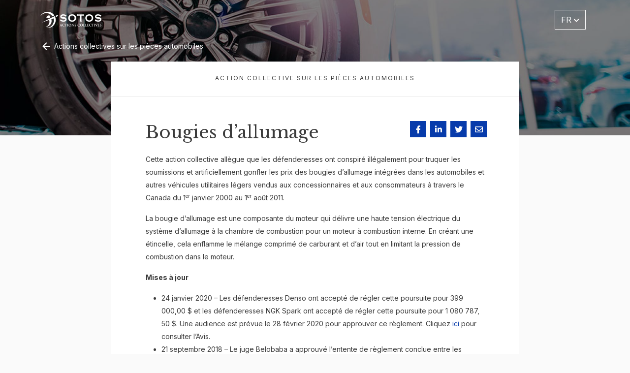

--- FILE ---
content_type: text/html; charset=UTF-8
request_url: https://www.sotosclassactions.com/auto-parts-cases/bougies-dallumage/
body_size: 12171
content:
<!-- new server-->
<!doctype html>
<html lang="fr-CA">

<head>

<!-- Google Tag Manager -->
<script>(function(w,d,s,l,i){w[l]=w[l]||[];w[l].push({'gtm.start':
new Date().getTime(),event:'gtm.js'});var f=d.getElementsByTagName(s)[0],
j=d.createElement(s),dl=l!='dataLayer'?'&l='+l:'';j.async=true;j.src=
'https://www.googletagmanager.com/gtm.js?id='+i+dl;f.parentNode.insertBefore(j,f);
})(window,document,'script','dataLayer','GTM-53SQ5DJ');</script>
<!-- End Google Tag Manager -->

<!-- Global site tag (gtag.js) - Google Analytics -->
<script async src="https://www.googletagmanager.com/gtag/js?id=UA-94117934-2"></script>
<script>
  window.dataLayer = window.dataLayer || [];
  function gtag(){dataLayer.push(arguments);}
  gtag('js', new Date());

  gtag('config', 'UA-94117934-2');
</script>

<!-- Google tag (gtag.js) -->
<script async src=https://www.googletagmanager.com/gtag/js?id=G-F202KKVXMP></script>
<script>
  window.dataLayer = window.dataLayer || [];
  function gtag(){dataLayer.push(arguments);}
  gtag('js', new Date());
  gtag('config', 'G-F202KKVXMP');
</script>

<!-- Google tag (gtag.js) -->
<script async src="https://www.googletagmanager.com/gtag/js?id=AW-787276152"></script>
<script>
	window.dataLayer = window.dataLayer || []; function gtag(){dataLayer.push(arguments);} gtag('js', new Date()); gtag('config', 'AW-787276152');
</script>

<!-- Facebook Pixel Code -->
<script>
  !function(f,b,e,v,n,t,s)
  {if(f.fbq)return;n=f.fbq=function(){n.callMethod?
  n.callMethod.apply(n,arguments):n.queue.push(arguments)};
  if(!f._fbq)f._fbq=n;n.push=n;n.loaded=!0;n.version='2.0';
  n.queue=[];t=b.createElement(e);t.async=!0;
  t.src=v;s=b.getElementsByTagName(e)[0];
  s.parentNode.insertBefore(t,s)}(window, document,'script',
  'https://connect.facebook.net/en_US/fbevents.js');
  fbq('init', '468742270916758');
  fbq('track', 'PageView');
</script>
<noscript><img height="1" width="1" style="display:none"
  src="https://www.facebook.com/tr?id=468742270916758&ev=PageView&noscript=1"
/></noscript>
<!-- End Facebook Pixel Code -->

<meta charset="UTF-8">
<meta name="viewport" content="width=device-width, initial-scale=1">
<link rel="profile" href="https://gmpg.org/xfn/11">
<!-- Favicons -->
<link rel="apple-touch-icon" sizes="180x180" href="https://www.sotosclassactions.com/wp-content/themes/sotos-class-actions-child/img/favicon/apple-touch-icon.png">
<link rel="icon" type="image/png" sizes="32x32" href="https://www.sotosclassactions.com/wp-content/themes/sotos-class-actions-child/img/favicon/favicon-32x32.png">
<link rel="icon" type="image/png" sizes="16x16" href="https://www.sotosclassactions.com/wp-content/themes/sotos-class-actions-child/img/favicon/favicon-16x16.png">
<link rel="manifest" href="https://www.sotosclassactions.com/wp-content/themes/sotos-class-actions-child/img/favicon/site.webmanifest">
<link rel="mask-icon" href="https://www.sotosclassactions.com/wp-content/themes/sotos-class-actions-child/img/favicon/safari-pinned-tab.svg" color="#0d6efd">
<meta name="msapplication-TileColor" content="#ffffff">
<meta name="theme-color" content="#ffffff">
<!-- Loads the internal WP jQuery. Required if a 3rd party plugin loads jQuery in header instead in footer -->
<meta name='robots' content='index, follow, max-image-preview:large, max-snippet:-1, max-video-preview:-1' />

	<!-- This site is optimized with the Yoast SEO plugin v26.7 - https://yoast.com/wordpress/plugins/seo/ -->
	<title>Bougies d’allumage &#8211; Sotos Actions Collectives</title>
<link data-rocket-preload as="style" href="https://fonts.googleapis.com/css2?family=Inter:wght@200;400;700;900&#038;family=Libre+Baskerville:ital,wght@0,400;0,700;1,400&#038;display=swap" rel="preload">
<link href="https://fonts.googleapis.com/css2?family=Inter:wght@200;400;700;900&#038;family=Libre+Baskerville:ital,wght@0,400;0,700;1,400&#038;display=swap" media="print" onload="this.media=&#039;all&#039;" rel="stylesheet">
<noscript data-wpr-hosted-gf-parameters=""><link rel="stylesheet" href="https://fonts.googleapis.com/css2?family=Inter:wght@200;400;700;900&#038;family=Libre+Baskerville:ital,wght@0,400;0,700;1,400&#038;display=swap"></noscript><link rel="preload" data-rocket-preload as="image" href="https://www.sotosclassactions.com/wp-content/uploads/2021/12/case-header-Auto-Parts.jpg" fetchpriority="high">
	<link rel="canonical" href="https://www.sotosclassactions.com/auto-parts-cases/bougies-dallumage/" />
	<meta property="og:locale" content="fr_CA" />
	<meta property="og:locale:alternate" content="en_US" />
	<meta property="og:type" content="article" />
	<meta property="og:title" content="Bougies d’allumage - Sotos Actions Collectives" />
	<meta property="og:url" content="https://www.sotosclassactions.com/auto-parts-cases/bougies-dallumage/" />
	<meta property="og:site_name" content="Sotos Actions Collectives" />
	<meta name="twitter:card" content="summary_large_image" />
	<script type="application/ld+json" class="yoast-schema-graph">{"@context":"https://schema.org","@graph":[{"@type":"WebPage","@id":"https://www.sotosclassactions.com/auto-parts-cases/bougies-dallumage/","url":"https://www.sotosclassactions.com/auto-parts-cases/bougies-dallumage/","name":"Bougies d’allumage - Sotos Actions Collectives","isPartOf":{"@id":"https://www.sotosclassactions.com/fr/#website"},"datePublished":"2021-12-23T23:57:13+00:00","breadcrumb":{"@id":"https://www.sotosclassactions.com/auto-parts-cases/bougies-dallumage/#breadcrumb"},"inLanguage":"fr-CA","potentialAction":[{"@type":"ReadAction","target":["https://www.sotosclassactions.com/auto-parts-cases/bougies-dallumage/"]}]},{"@type":"BreadcrumbList","@id":"https://www.sotosclassactions.com/auto-parts-cases/bougies-dallumage/#breadcrumb","itemListElement":[{"@type":"ListItem","position":1,"name":"Home","item":"https://www.sotosclassactions.com/fr/"},{"@type":"ListItem","position":2,"name":"Auto Parts Cases","item":"https://www.sotosclassactions.com/fr/auto-parts-cases/"},{"@type":"ListItem","position":3,"name":"Bougies d’allumage"}]},{"@type":"WebSite","@id":"https://www.sotosclassactions.com/fr/#website","url":"https://www.sotosclassactions.com/fr/","name":"Sotos Actions Collectives","description":"","potentialAction":[{"@type":"SearchAction","target":{"@type":"EntryPoint","urlTemplate":"https://www.sotosclassactions.com/fr/?s={search_term_string}"},"query-input":{"@type":"PropertyValueSpecification","valueRequired":true,"valueName":"search_term_string"}}],"inLanguage":"fr-CA"}]}</script>
	<!-- / Yoast SEO plugin. -->


<link rel="alternate" href="https://www.sotosclassactions.com/auto-parts-cases/spark-plugs/" hreflang="en" />
<link rel="alternate" href="https://www.sotosclassactions.com/auto-parts-cases/bougies-dallumage/" hreflang="fr" />
<link href='https://fonts.gstatic.com' crossorigin rel='preconnect' />
<link rel="alternate" type="application/rss+xml" title="Sotos Actions Collectives &raquo; Flux" href="https://www.sotosclassactions.com/fr/feed/" />
<link rel="alternate" type="application/rss+xml" title="Sotos Actions Collectives &raquo; Flux des commentaires" href="https://www.sotosclassactions.com/fr/comments/feed/" />
<link rel="alternate" title="oEmbed (JSON)" type="application/json+oembed" href="https://www.sotosclassactions.com/wp-json/oembed/1.0/embed?url=https%3A%2F%2Fwww.sotosclassactions.com%2Fauto-parts-cases%2Fbougies-dallumage%2F&#038;lang=fr" />
<link rel="alternate" title="oEmbed (XML)" type="text/xml+oembed" href="https://www.sotosclassactions.com/wp-json/oembed/1.0/embed?url=https%3A%2F%2Fwww.sotosclassactions.com%2Fauto-parts-cases%2Fbougies-dallumage%2F&#038;format=xml&#038;lang=fr" />
<style id='wp-img-auto-sizes-contain-inline-css' type='text/css'>
img:is([sizes=auto i],[sizes^="auto," i]){contain-intrinsic-size:3000px 1500px}
/*# sourceURL=wp-img-auto-sizes-contain-inline-css */
</style>
<style id='wp-emoji-styles-inline-css' type='text/css'>

	img.wp-smiley, img.emoji {
		display: inline !important;
		border: none !important;
		box-shadow: none !important;
		height: 1em !important;
		width: 1em !important;
		margin: 0 0.07em !important;
		vertical-align: -0.1em !important;
		background: none !important;
		padding: 0 !important;
	}
/*# sourceURL=wp-emoji-styles-inline-css */
</style>
<link rel='stylesheet' id='aos-css-css' href='https://www.sotosclassactions.com/wp-content/plugins/bs-animate-on-scroll-main/css/aos.css?ver=6.9' type='text/css' media='all' />
<link rel='stylesheet' id='bs-share-style-css' href='https://www.sotosclassactions.com/wp-content/plugins/bs-share-buttons-main/css/bs-share-style.css?ver=6.9' type='text/css' media='all' />
<link rel='stylesheet' id='parent-style-css' href='https://www.sotosclassactions.com/wp-content/themes/sotos-class-actions/style.css?ver=6.9' type='text/css' media='all' />
<link rel='stylesheet' id='js_composer_front-css' href='https://www.sotosclassactions.com/wp-content/plugins/js_composer/assets/css/js_composer.min.css?ver=8.6.1' type='text/css' media='all' />
<link rel='stylesheet' id='bootscore-style-css' href='https://www.sotosclassactions.com/wp-content/themes/sotos-class-actions-child/style.css?ver=202111251815' type='text/css' media='all' />
<link rel='stylesheet' id='bootstrap-css' href='https://www.sotosclassactions.com/wp-content/themes/sotos-class-actions/css/lib/bootstrap.min.css?ver=202109291354' type='text/css' media='all' />
<link rel='stylesheet' id='fontawesome-css' href='https://www.sotosclassactions.com/wp-content/themes/sotos-class-actions/css/lib/fontawesome.min.css?ver=202109291354' type='text/css' media='all' />
<script type="text/javascript" src="https://www.sotosclassactions.com/wp-includes/js/jquery/jquery.min.js?ver=3.7.1" id="jquery-core-js"></script>
<script type="text/javascript" src="https://www.sotosclassactions.com/wp-includes/js/jquery/jquery-migrate.min.js?ver=3.4.1" id="jquery-migrate-js"></script>
<script></script><link rel="https://api.w.org/" href="https://www.sotosclassactions.com/wp-json/" /><link rel="alternate" title="JSON" type="application/json" href="https://www.sotosclassactions.com/wp-json/wp/v2/auto-parts-cases/39480" /><link rel="EditURI" type="application/rsd+xml" title="RSD" href="https://www.sotosclassactions.com/xmlrpc.php?rsd" />
<meta name="generator" content="WordPress 6.9" />
<link rel='shortlink' href='https://www.sotosclassactions.com/?p=39480' />
<script type="text/javascript">
(function(url){
	if(/(?:Chrome\/26\.0\.1410\.63 Safari\/537\.31|WordfenceTestMonBot)/.test(navigator.userAgent)){ return; }
	var addEvent = function(evt, handler) {
		if (window.addEventListener) {
			document.addEventListener(evt, handler, false);
		} else if (window.attachEvent) {
			document.attachEvent('on' + evt, handler);
		}
	};
	var removeEvent = function(evt, handler) {
		if (window.removeEventListener) {
			document.removeEventListener(evt, handler, false);
		} else if (window.detachEvent) {
			document.detachEvent('on' + evt, handler);
		}
	};
	var evts = 'contextmenu dblclick drag dragend dragenter dragleave dragover dragstart drop keydown keypress keyup mousedown mousemove mouseout mouseover mouseup mousewheel scroll'.split(' ');
	var logHuman = function() {
		if (window.wfLogHumanRan) { return; }
		window.wfLogHumanRan = true;
		var wfscr = document.createElement('script');
		wfscr.type = 'text/javascript';
		wfscr.async = true;
		wfscr.src = url + '&r=' + Math.random();
		(document.getElementsByTagName('head')[0]||document.getElementsByTagName('body')[0]).appendChild(wfscr);
		for (var i = 0; i < evts.length; i++) {
			removeEvent(evts[i], logHuman);
		}
	};
	for (var i = 0; i < evts.length; i++) {
		addEvent(evts[i], logHuman);
	}
})('//www.sotosclassactions.com/?wordfence_lh=1&hid=A0A5EAC2E5BDA9655291C3422FB13622');
</script><meta name="generator" content="Powered by WPBakery Page Builder - drag and drop page builder for WordPress."/>
		<style type="text/css" id="wp-custom-css">
			/* Custom Asbestos Landing Page Styles - Added Aug 2025 */
.asbestos-page {
    font-family: 'Open Sans', sans-serif;
    line-height: 1.6;
    color: #2d2d2d;
}

/* Hero Section */
.asbestos-page .hero {
    background: linear-gradient(135deg, rgba(0,0,0,0.6) 0%, rgba(0,0,0,0.4) 100%), 
               url('https://www.sotosclassactions.com/wp-content/uploads/2025/09/Asbestos-Mesothelioma-Legal-Support-scaled.jpg');
    background-size: cover !important;
    background-position: center !important;
    color: white !important;
    padding: 100px 0 80px 0 !important;
    text-align: left !important;
    width: 100vw !important;
    position: relative !important;
    left: 50% !important;
    right: 50% !important;
    margin-left: -50vw !important;
    margin-right: -50vw !important;
}

.asbestos-page .hero .container {
    max-width: 1200px !important;
    margin: 0 auto !important;
    padding: 0 20px !important;
}

.asbestos-page .hero h1 {
    color: white !important;
    font-size: 3.5rem !important;
    font-weight: 800 !important;
    line-height: 1.2 !important;
    margin-bottom: 0 !important;
    text-shadow: 0 2px 4px rgba(0,0,0,0.5) !important;
}

/* Main Content */
.asbestos-page .main-content {
    padding: 60px 0 !important;
}

.asbestos-page .content-section {
    margin-bottom: 50px !important;
}

.asbestos-page .content-grid {
    max-width: 900px !important;
    margin: 0 auto !important;
}

.asbestos-page h2 {
    color: #003bab !important;
    font-weight: 800 !important;
    font-size: 2.25rem !important;
    margin-bottom: 30px !important;
    position: relative !important;
}

.asbestos-page h2::after {
    content: '' !important;
    position: absolute !important;
    bottom: -8px !important;
    left: 0 !important;
    width: 60px !important;
    height: 4px !important;
    background-color: #fbc029 !important;
}

.asbestos-page h3 {
    color: #797a7c !important;
    font-weight: 700 !important;
    font-size: 1.5rem !important;
    margin: 30px 0 15px 0 !important;
}

.asbestos-page h4 {
    color: #003bab !important;
    font-weight: 700 !important;
    font-size: 1.25rem !important;
    margin: 25px 0 15px 0 !important;
}

.asbestos-page p {
    margin-bottom: 20px !important;
    font-size: 1rem !important;
    line-height: 1.7 !important;
}

.asbestos-page .lead-text {
    font-size: 1.2rem !important;
    font-weight: 600 !important;
    color: #003bab !important;
    margin-bottom: 30px !important;
}

.asbestos-page ul {
    margin: 20px 0 20px 30px !important;
}

.asbestos-page li {
    margin-bottom: 10px !important;
    font-size: 1rem !important;
    line-height: 1.6 !important;
}

.asbestos-page .highlight-box {
    background-color: #e2f0fa !important;
    padding: 30px !important;
    border-radius: 8px !important;
    margin: 30px 0 !important;
    border-left: 5px solid #003bab !important;
}

.asbestos-page .important-box {
    background-color: #f8f4e6 !important;
    border-left: 5px solid #fbc029 !important;
    padding: 30px !important;
    border-radius: 8px !important;
    margin: 30px 0 !important;
}

.asbestos-page .stats-box {
    background-color: #f8f9fa !important;
    padding: 30px !important;
    border-radius: 8px !important;
    margin: 30px 0 !important;
    text-align: center !important;
}

.asbestos-page .stats-number {
    color: #003bab !important;
    font-size: 2.5rem !important;
    font-weight: 800 !important;
    display: block !important;
}

.asbestos-page .stats-label {
    color: #797a7c !important;
    font-weight: 600 !important;
    font-size: 1.1rem !important;
}

.asbestos-page .key-points {
    background-color: #e2f0fa !important;
    padding: 30px !important;
    border-radius: 8px !important;
    margin: 30px 0 !important;
}

.asbestos-page .key-points h4 {
    color: #003bab !important;
    margin-bottom: 15px !important;
    font-size: 1.1rem !important;
}

.asbestos-page .two-column-list {
    display: grid !important;
    grid-template-columns: 1fr 1fr !important;
    gap: 30px !important;
    margin: 20px 0 !important;
}

.asbestos-page .contact-cta {
    background: linear-gradient(135deg, #003bab 0%, #0051c7 100%) !important;
    color: white !important;
    padding: 40px !important;
    border-radius: 12px !important;
    text-align: center !important;
    margin: 50px 0 !important;
}

.asbestos-page .contact-cta h3 {
    color: white !important;
    margin-bottom: 20px !important;
}

.asbestos-page .contact-cta p {
    font-size: 1.1rem !important;
    margin-bottom: 25px !important;
    color: white !important;
}

.asbestos-page .contact-cta strong {
    color: white !important;
}

.asbestos-page .contact-cta a {
    color: white !important;
    text-decoration: underline !important;
}

.asbestos-page .contact-cta a:hover {
    color: #fbc029 !important;
}

.asbestos-page .cta-button {
    background-color: #fbc029 !important;
    color: #003bab !important;
    padding: 15px 40px !important;
    border: none !important;
    border-radius: 6px !important;
    font-size: 1.1rem !important;
    font-weight: 700 !important;
    text-decoration: none !important;
    display: inline-block !important;
    transition: all 0.3s ease !important;
}

.asbestos-page .cta-button:hover {
    background-color: #e6a800 !important;
    transform: translateY(-2px) !important;
    box-shadow: 0 4px 8px rgba(0,0,0,0.2) !important;
}

.asbestos-page .divider {
    border: none !important;
    height: 2px !important;
    background: linear-gradient(90deg, #003bab 0%, #fbc029 100%) !important;
    margin: 40px 0 !important;
}

.asbestos-page .partnership-highlight {
    background: linear-gradient(135deg, #f8f9fa 0%, #e2f0fa 100%) !important;
    padding: 40px !important;
    border-radius: 12px !important;
    margin: 40px 0 !important;
    border: 2px solid #003bab !important;
}

.asbestos-page .no-fees-banner {
    background-color: #003bab !important;
    color: white !important;
    text-align: center !important;
    padding: 20px !important;
    border-radius: 8px !important;
    margin: 30px 0 !important;
}

.asbestos-page .no-fees-banner h4 {
    color: white !important;
    margin-bottom: 10px !important;
}

/* Responsive Design */
@media (max-width: 768px) {
    .asbestos-page .hero {
        padding: 80px 0 60px 0 !important;
    }

    .asbestos-page .hero h1 {
        font-size: 2.5rem !important;
    }

    .asbestos-page h2 {
        font-size: 1.75rem !important;
    }

    .asbestos-page .two-column-list {
        grid-template-columns: 1fr !important;
        gap: 20px !important;
    }

    .asbestos-page .contact-cta {
        padding: 30px 20px !important;
    }

    .asbestos-page .partnership-highlight {
        padding: 30px 20px !important;
    }
}

@media (max-width: 480px) {
    .asbestos-page .hero {
        padding: 60px 0 40px 0 !important;
    }

    .asbestos-page .hero h1 {
        font-size: 2rem !important;
    }

    .asbestos-page .main-content {
        padding: 40px 0 !important;
    }

    .asbestos-page .stats-number {
        font-size: 2rem !important;
    }
	

/* NOSI Pricing Cards Styles */
.nosi-pricing-container {
    display: flex !important;
    justify-content: space-between !important;
    gap: 20px !important;
    margin: 40px 0 !important;
    flex-wrap: nowrap !important;
}

.nosi-pricing-card {
    flex: 1 !important;
    background: white !important;
    border: 2px solid #E2F0FA !important;
    padding: 30px !important;
    text-align: center !important;
    border-radius: 8px !important;
    box-shadow: 0 2px 10px rgba(0,0,0,0.05) !important;
}

.nosi-pricing-card h3 {
    color: #797A7C !important;
    font-size: 18px !important;
    font-weight: 700 !important;
    margin: 0 0 15px !important;
    font-family: 'Open Sans', sans-serif !important;
}

.nosi-price {
    color: #003BAB !important;
    font-size: 36px !important;
    font-weight: 800 !important;
    margin: 10px 0 !important;
    display: block !important;
    font-family: 'Open Sans', sans-serif !important;
}

.nosi-price-desc {
    color: #797A7C !important;
    font-size: 14px !important;
    font-family: 'Open Sans', sans-serif !important;
}

/* Light Blue Section */
.nosi-section-light {
    background-color: #E2F0FA !important;
    padding: 40px !important;
    border-radius: 8px !important;
    margin: 40px 0 !important;
}

/* Grey Section */
.nosi-section-grey {
    background-color: #E5E5E5 !important;
    padding: 40px !important;
    border-radius: 8px !important;
    margin: 40px 0 !important;
}

/* Yellow CTA Box */
.nosi-cta-box {
    background-color: #FBC029 !important;
    padding: 30px !important;
    border-radius: 8px !important;
    margin: 40px 0 !important;
    text-align: center !important;
}

.nosi-cta-box h3 {
    color: #003BAB !important;
    font-weight: 700 !important;
    margin-bottom: 10px !important;
}

/* Headers with underline */
h2.nosi-underline {
    color: #003BAB !important;
    font-weight: 800 !important;
    position: relative !important;
    display: inline-block !important;
    margin-bottom: 30px !important;
}

h2.nosi-underline:after {
    content: '' !important;
    position: absolute !important;
    bottom: -10px !important;
    left: 0 !important;
    width: 60px !important;
    height: 4px !important;
    background-color: #FBC029 !important;
}

/* Mobile Responsive */
@media (max-width: 768px) {
    .nosi-pricing-container {
        flex-direction: column !important;
    }
    
    .nosi-pricing-card {
        margin-bottom: 20px !important;
    }
}
		</style>
		<noscript><style> .wpb_animate_when_almost_visible { opacity: 1; }</style></noscript>

<script type="text/javascript">strLang = 'fr';</script>

<link rel='stylesheet' href='https://www.sotosclassactions.com/wp-content/themes/sotos-class-actions-child/assets/growl/jquery.growl.css' type='text/css' media='all' />
<script src="https://www.sotosclassactions.com/wp-content/themes/sotos-class-actions-child/assets/growl/jquery.growl.js"></script>

<link href="https://www.sotosclassactions.com/wp-content/themes/sotos-class-actions-child/js/OwlCarousel2-2.3.4/assets/owl.carousel.min.css" rel="stylesheet" type="text/css" media="all" />
<link href="https://www.sotosclassactions.com/wp-content/themes/sotos-class-actions-child/js/OwlCarousel2-2.3.4/assets/owl.theme.default.css" rel="stylesheet" type="text/css" media="all" />
<link href="//cdn.jsdelivr.net/npm/@mdi/font@6.4.95/css/materialdesignicons.min.css" rel="stylesheet"><!-- materialdesignicons.com -->
<link rel="preconnect" href="https://fonts.googleapis.com">
<link rel="preconnect" href="https://fonts.gstatic.com" crossorigin>

<link href="https://www.sotosclassactions.com/wp-content/themes/sotos-class-actions-child/_custom.css?ver=1769208892" rel="stylesheet" type="text/css" media="all" />
<meta name="generator" content="WP Rocket 3.20.3" data-wpr-features="wpr_oci wpr_preload_links wpr_desktop" /></head>

<body class="wp-singular auto-parts-cases-template-default single single-auto-parts-cases postid-39480 wp-theme-sotos-class-actions wp-child-theme-sotos-class-actions-child wpb-js-composer js-comp-ver-8.6.1 vc_responsive c3LimitedSingle c3-post-type-auto-parts-cases">

<!-- Google Tag Manager (noscript) -->
<noscript><iframe src="https://www.googletagmanager.com/ns.html?id=GTM-53SQ5DJ"
height="0" width="0" style="display:none;visibility:hidden"></iframe></noscript>
<!-- End Google Tag Manager (noscript) -->

  <div  id="to-top"></div>

  <div  id="page" class="site">

    <header  id="masthead" class="site-header">

      <div  class="c3TopNav">
		
        <nav id="nav-main" class="navbar navbar-expand-lg navbar-light">

          <div class="container">

            <!-- Navbar Brand -->
            <a class="navbar-brand xs d-md-none" href="https://www.sotosclassactions.com/fr/"><img src="/wp-content/uploads/2022/01/logo-sotos-light-fr.png" class="img-responsive w-logo logo xs" alt="Sotos Class Actions" /><img src="/wp-content/uploads/2022/01/logo-sotos-dark-fr.png" class="img-responsive b-logo logo xs" alt="Sotos Class Actions" /></a>
            <a class="navbar-brand md d-none d-md-block" href="https://www.sotosclassactions.com/fr/"><img src="/wp-content/uploads/2022/01/logo-sotos-light-fr.png" class="img-responsive w-logo logo md" alt="Sotos Class Actions" /><img src="/wp-content/uploads/2022/01/logo-sotos-dark-fr.png" class="img-responsive b-logo logo md" alt="Sotos Class Actions" /></a>

            <!-- Offcanvas Navbar -->
            <div class="offcanvas offcanvas-end" tabindex="-1" id="offcanvas-navbar">
              <div class="offcanvas-header bg-light">
                <span class="c3MobileMenuHeader mb-0">Menu</span>
                <button type="button" class="btn-close text-reset" data-bs-dismiss="offcanvas" aria-label="Close"></button>
              </div>
              <div class="offcanvas-body">
                <!-- Bootstrap 5 Nav Walker Main Menu -->
                <ul id="bootscore-navbar" class="c3NavLeft navbar-nav "><li  id="menu-item-39223" class="menu-item menu-item-type-custom menu-item-object-custom nav-item nav-item-39223"><a href="/cas-en-cours/" class="nav-link ">Causes</a></li>
<li  id="menu-item-39226" class="menu-item menu-item-type-custom menu-item-object-custom nav-item nav-item-39226"><a href="/indemnisations/" class="nav-link ">Indemnisations</a></li>
<li  id="menu-item-39229" class="menu-item menu-item-type-custom menu-item-object-custom nav-item nav-item-39229"><a href="/notre-equipe/" class="nav-link ">Notre équipe</a></li>
<li  id="menu-item-39232" class="menu-item menu-item-type-custom menu-item-object-custom nav-item nav-item-39232"><a href="/a-propos-de-nous/" class="nav-link ">À Propos de Nous</a></li>
</ul>                <!-- Bootstrap 5 Nav Walker Main Menu End -->
				
				<ul id="bootscore-navbar" class="c3NavRight navbar-nav ms-auto">
					<li><button class="c3TopNavSearchButton btn btn-outline-secondary ms-1 ms-md-2 top-nav-search-md" type="button" data-bs-toggle="collapse" data-bs-target="#collapse-search" aria-expanded="false" aria-controls="collapse-search"> <i class="fas fa-search"></i> </button></li>
					<li><a class="c3NavContactButton c3AjaxFormLink" href="#" data-id="109" data-lang="fr" data-type="ci">Entrer en contact</a></li>					<li>
						<div class="c3TopNavLangSwitcher dropdown">
							<a class="btn btn-secondary dropdown-toggle" href="#" role="button" id="dropdownMenuLink" data-bs-toggle="dropdown" aria-expanded="false">FR <i class="fas fa-chevron-down"></i></a>
							<ul class="dropdown-menu" aria-labelledby="dropdownMenuLink">
								<li><a class="dropdown-item" href="https://www.sotosclassactions.com/auto-parts-cases/spark-plugs/">EN</a></li>							</ul>
						</div>
					</li>
				</ul>
              </div>
            </div>


            <div class="c3MobileNavToggle header-actions d-flex align-items-center">

              <!-- Top Nav Widget -->
              <div class="top-nav-widget">
                              </div>

              <!-- Searchform Large -->
              <div class="d-none d-lg-block ms-1 ms-md-2 top-nav-search-lg">
                              </div>
				
              <!-- Search Toggler Mobile -->
              <button class="c3MobileSearchToggle btn btn-outline-secondary d-lg-none ms-1 ms-md-2 top-nav-search-md" type="button" data-bs-toggle="collapse" data-bs-target="#collapse-search" aria-expanded="false" aria-controls="collapse-search" aria-label="Search">
                <i class="fas fa-search"></i>
              </button>

              <!-- Navbar Toggler -->
              <button class="c3MobileSearchToggle btn btn-outline-secondary d-lg-none ms-1 ms-md-2" type="button" data-bs-toggle="offcanvas" data-bs-target="#offcanvas-navbar" aria-controls="offcanvas-navbar" aria-label="Site Menu">
                <i class="fas fa-bars"></i>
              </button>

            </div><!-- .header-actions -->

          </div><!-- .container -->

        </nav><!-- .navbar -->

		<div class="collapse container" id="collapse-search"><div class="mb-2"><div class="top-nav-search"><form role="search" method="get" class="searchform" action="/"><div class="input-group"> <input class="form-control" type="search" id="" class="search-field field form-control" placeholder="Search..." value="" name="s" /> <button class="input-group-text btn btn-outline-secondary" type="submit"><i class="fas fa-search"></i></button></div></form></div></div></div>

        <!-- Top Nav Search Mobile Collapse -->
        <div class="collapse container d-lg-none" id="collapse-mobile-search">
                  </div>

      </div><!-- .fixed-top .bg-light -->

    </header><!-- #masthead -->

    
<div  class="c3SingleInsideHeroImage" style="background-image: url('/wp-content/uploads/2021/12/case-header-Auto-Parts.jpg');"><div  class="c3SingleInsideHeroOverlay"></div></div>

<div  id="content" class="site-content container">
	<div  id="primary" class="content-area">
		<main id="main" class="site-main">
			<div class="c3SingleWrapper">
				
				<div class="c3SingleContainer">
					<div class="c3SingleHeader">Action collective sur les pièces automobiles</div>
					<div class="c3SingleContent">
						<div class="c3PostShareIcons"><div class="c3StandardSocialShareLinks"><a href="https://www.facebook.com/sharer.php?u=https%3A%2F%2Fwww.sotosclassactions.com%2Fauto-parts-cases%2Fbougies-dallumage%2F" target="_blank"><i class="fab fa-facebook-f"></i></a><a href="https://www.linkedin.com/shareArticle?url=https%3A%2F%2Fwww.sotosclassactions.com%2Fauto-parts-cases%2Fbougies-dallumage%2F&title=Bougies%20d%E2%80%99allumage" target="_blank"><i class="fab fa-linkedin-in"></i></a><a href="https://twitter.com/share?url=https%3A%2F%2Fwww.sotosclassactions.com%2Fauto-parts-cases%2Fbougies-dallumage%2F&text=Bougies%20d%E2%80%99allumage" target="_blank"><i class="fab fa-twitter"></i></a><a href="mailto:?subject=Bougies%20d%E2%80%99allumage&body=Sotos%20Class%20Actions%20-%20Bougies%20d%E2%80%99allumage%0D%0A%0D%0Ahttps%3A%2F%2Fwww.sotosclassactions.com%2Fauto-parts-cases%2Fbougies-dallumage%2F" target="_blank"><i class="far fa-envelope"></i></a></div></div><h1>Bougies d’allumage</h1><p>Cette action collective allègue que les défenderesses ont conspiré illégalement pour truquer les soumissions et artificiellement gonfler les prix des bougies d’allumage intégrées dans les automobiles et autres véhicules utilitaires légers vendus aux concessionnaires et aux consommateurs à travers le Canada du 1<sup>er</sup> janvier 2000 au 1<sup>er</sup> août 2011.</p>
<p>La bougie d’allumage est une composante du moteur qui délivre une haute tension électrique du système d’allumage à la chambre de combustion pour un moteur à combustion interne. En créant une étincelle, cela enflamme le mélange comprimé de carburant et d’air tout en limitant la pression de combustion dans le moteur.</p>
<p><strong>Mises à jour</strong></p>
<ul>
<li>24 janvier 2020 – Les défenderesses Denso ont accepté de régler cette poursuite pour 399 000,00 $ et les défenderesses NGK Spark ont accepté de régler cette poursuite pour 1 080 787, 50 $. Une audience est prévue le 28 février 2020 pour approuver ce règlement. Cliquez <a href="https://sotosclassactions.com/fr-long-form-notice-22jan2020/">ici</a> pour consulter l’Avis.</li>
<li>21 septembre 2018 – Le juge Belobaba a approuvé l’entente de règlement conclue entre les demandeurs et Robert Bosch GmbH, Robert Bosch inc. et Robert Bosch LLC</li>
<li>21 septembre 2018 – Le juge Belobaba a approuvé le paiement des honoraires et débours des avocats du groupe en ce qui concerne le règlement avec Bosch</li>
<li>13 août 2018 – Le juge Belobaba a certifié l’action à des fins de règlements et a approuvé l’avis aux membres du groupe contre Robert Bosch GmbH, Robert Bosch inc. et Robert Bosch LLC.</li>
<li>26 juin 2018 – Les demandeurs ont conclu une entente de règlement conclue avec Robert Bosch GmbH, Robert Bosch inc., et Robert Bosch LLC.</li>
</ul>
<p><strong>Ententes de règlement</strong></p>
<p><a href="https://sotosclassactions.com/wp-content/uploads/2019/10/Bosch-Settlement-Agreement-dated-June-26-2018-1.pdf">Entente de règlement</a> avec Bosch, datée du 26 juin 2018</p>
<p><strong>Ordonnances et décisions</strong></p>
<p><a href="https://sotosclassactions.com/wp-content/uploads/2019/10/Order-Re-Bosch-Settlement-Approval-dated-September-21-2018-1.pdf">Ordonnance</a> relative à l’entente de règlement avec Bosch, datée du 21 septembre 2018</p>
<p><a href="https://sotosclassactions.com/wp-content/uploads/2019/10/Order-Re-Class-Counsel-Fee-Approval-in-Bosch-Settlement-dated-September-21-2018.pdf">Ordonnance</a> relative à l’approbation des honoraires des avocats du groupe dans le cadre du règlement avec Bosch, datée du 21 septembre 2018</p>
<p><a href="https://sotosclassactions.com/wp-content/uploads/2019/10/Order-Re-Notice-Approval-and-Consent-Certification-in-Bosch-Settlement-dated-August-13-2018-1.pdf">Ordonnance</a> relative à l’approbation du règlement avec Bosch et du consentement à la certification, datée du 13 août 2018</p>
<p><strong>Avis au groupe</strong></p>
<p>Avis D&rsquo;Audience (<a href="https://sotosclassactions.com/en-long-form-notice-22jan2020/">EN</a>, <a href="https://sotosclassactions.com/fr-long-form-notice-22jan2020/">FR</a>)<br />
Résidents de la Colombie-Britannique : <a href="https://sotosclassactions.com/wp-content/uploads/2019/10/BC-Residents-Notice-of-Certification-for-Settlement-Purposes-and-Settlement-Approval-Hearing-1.pdf">Avis </a>d’audience d’autorisation et d’approbation du règlement</p>
					</div>
				</div>
				
																	
			</div>
		</main><!-- #main -->
	</div><!-- #primary -->
</div><!-- #content -->

<script type="speculationrules">
{"prefetch":[{"source":"document","where":{"and":[{"href_matches":"/*"},{"not":{"href_matches":["/wp-*.php","/wp-admin/*","/wp-content/uploads/*","/wp-content/*","/wp-content/plugins/*","/wp-content/themes/sotos-class-actions-child/*","/wp-content/themes/sotos-class-actions/*","/*\\?(.+)"]}},{"not":{"selector_matches":"a[rel~=\"nofollow\"]"}},{"not":{"selector_matches":".no-prefetch, .no-prefetch a"}}]},"eagerness":"conservative"}]}
</script>

		<script>
		window.addEventListener('load', function() {
			if (window.location.pathname == '/iframe/') {
				var c3ConversionCodeInterval01 = setInterval(function() {
					if (jQuery('.nf-response-msg p').is(':visible')) {
						gtag('event', 'conversion', {'send_to': 'AW-787276152/I9e-CLO6xpIYEPjCs_cC'});
						clearInterval(c3ConversionCodeInterval01);
					}
				}, 2000);
			}
		});
		</script>
	<script type="text/javascript" src="https://www.sotosclassactions.com/wp-content/plugins/bs-animate-on-scroll-main/js/aos.js?ver=1.0" id="aos-js-js"></script>
<script type="text/javascript" id="pll_cookie_script-js-after">
/* <![CDATA[ */
(function() {
				var expirationDate = new Date();
				expirationDate.setTime( expirationDate.getTime() + 31536000 * 1000 );
				document.cookie = "pll_language=fr; expires=" + expirationDate.toUTCString() + "; path=/; secure; SameSite=Lax";
			}());

//# sourceURL=pll_cookie_script-js-after
/* ]]> */
</script>
<script type="text/javascript" id="rocket-browser-checker-js-after">
/* <![CDATA[ */
"use strict";var _createClass=function(){function defineProperties(target,props){for(var i=0;i<props.length;i++){var descriptor=props[i];descriptor.enumerable=descriptor.enumerable||!1,descriptor.configurable=!0,"value"in descriptor&&(descriptor.writable=!0),Object.defineProperty(target,descriptor.key,descriptor)}}return function(Constructor,protoProps,staticProps){return protoProps&&defineProperties(Constructor.prototype,protoProps),staticProps&&defineProperties(Constructor,staticProps),Constructor}}();function _classCallCheck(instance,Constructor){if(!(instance instanceof Constructor))throw new TypeError("Cannot call a class as a function")}var RocketBrowserCompatibilityChecker=function(){function RocketBrowserCompatibilityChecker(options){_classCallCheck(this,RocketBrowserCompatibilityChecker),this.passiveSupported=!1,this._checkPassiveOption(this),this.options=!!this.passiveSupported&&options}return _createClass(RocketBrowserCompatibilityChecker,[{key:"_checkPassiveOption",value:function(self){try{var options={get passive(){return!(self.passiveSupported=!0)}};window.addEventListener("test",null,options),window.removeEventListener("test",null,options)}catch(err){self.passiveSupported=!1}}},{key:"initRequestIdleCallback",value:function(){!1 in window&&(window.requestIdleCallback=function(cb){var start=Date.now();return setTimeout(function(){cb({didTimeout:!1,timeRemaining:function(){return Math.max(0,50-(Date.now()-start))}})},1)}),!1 in window&&(window.cancelIdleCallback=function(id){return clearTimeout(id)})}},{key:"isDataSaverModeOn",value:function(){return"connection"in navigator&&!0===navigator.connection.saveData}},{key:"supportsLinkPrefetch",value:function(){var elem=document.createElement("link");return elem.relList&&elem.relList.supports&&elem.relList.supports("prefetch")&&window.IntersectionObserver&&"isIntersecting"in IntersectionObserverEntry.prototype}},{key:"isSlowConnection",value:function(){return"connection"in navigator&&"effectiveType"in navigator.connection&&("2g"===navigator.connection.effectiveType||"slow-2g"===navigator.connection.effectiveType)}}]),RocketBrowserCompatibilityChecker}();
//# sourceURL=rocket-browser-checker-js-after
/* ]]> */
</script>
<script type="text/javascript" id="rocket-preload-links-js-extra">
/* <![CDATA[ */
var RocketPreloadLinksConfig = {"excludeUris":"/(?:.+/)?feed(?:/(?:.+/?)?)?$|/(?:.+/)?embed/|/(index.php/)?(.*)wp-json(/.*|$)|/refer/|/go/|/recommend/|/recommends/","usesTrailingSlash":"1","imageExt":"jpg|jpeg|gif|png|tiff|bmp|webp|avif|pdf|doc|docx|xls|xlsx|php","fileExt":"jpg|jpeg|gif|png|tiff|bmp|webp|avif|pdf|doc|docx|xls|xlsx|php|html|htm","siteUrl":"https://www.sotosclassactions.com","onHoverDelay":"100","rateThrottle":"3"};
//# sourceURL=rocket-preload-links-js-extra
/* ]]> */
</script>
<script type="text/javascript" id="rocket-preload-links-js-after">
/* <![CDATA[ */
(function() {
"use strict";var r="function"==typeof Symbol&&"symbol"==typeof Symbol.iterator?function(e){return typeof e}:function(e){return e&&"function"==typeof Symbol&&e.constructor===Symbol&&e!==Symbol.prototype?"symbol":typeof e},e=function(){function i(e,t){for(var n=0;n<t.length;n++){var i=t[n];i.enumerable=i.enumerable||!1,i.configurable=!0,"value"in i&&(i.writable=!0),Object.defineProperty(e,i.key,i)}}return function(e,t,n){return t&&i(e.prototype,t),n&&i(e,n),e}}();function i(e,t){if(!(e instanceof t))throw new TypeError("Cannot call a class as a function")}var t=function(){function n(e,t){i(this,n),this.browser=e,this.config=t,this.options=this.browser.options,this.prefetched=new Set,this.eventTime=null,this.threshold=1111,this.numOnHover=0}return e(n,[{key:"init",value:function(){!this.browser.supportsLinkPrefetch()||this.browser.isDataSaverModeOn()||this.browser.isSlowConnection()||(this.regex={excludeUris:RegExp(this.config.excludeUris,"i"),images:RegExp(".("+this.config.imageExt+")$","i"),fileExt:RegExp(".("+this.config.fileExt+")$","i")},this._initListeners(this))}},{key:"_initListeners",value:function(e){-1<this.config.onHoverDelay&&document.addEventListener("mouseover",e.listener.bind(e),e.listenerOptions),document.addEventListener("mousedown",e.listener.bind(e),e.listenerOptions),document.addEventListener("touchstart",e.listener.bind(e),e.listenerOptions)}},{key:"listener",value:function(e){var t=e.target.closest("a"),n=this._prepareUrl(t);if(null!==n)switch(e.type){case"mousedown":case"touchstart":this._addPrefetchLink(n);break;case"mouseover":this._earlyPrefetch(t,n,"mouseout")}}},{key:"_earlyPrefetch",value:function(t,e,n){var i=this,r=setTimeout(function(){if(r=null,0===i.numOnHover)setTimeout(function(){return i.numOnHover=0},1e3);else if(i.numOnHover>i.config.rateThrottle)return;i.numOnHover++,i._addPrefetchLink(e)},this.config.onHoverDelay);t.addEventListener(n,function e(){t.removeEventListener(n,e,{passive:!0}),null!==r&&(clearTimeout(r),r=null)},{passive:!0})}},{key:"_addPrefetchLink",value:function(i){return this.prefetched.add(i.href),new Promise(function(e,t){var n=document.createElement("link");n.rel="prefetch",n.href=i.href,n.onload=e,n.onerror=t,document.head.appendChild(n)}).catch(function(){})}},{key:"_prepareUrl",value:function(e){if(null===e||"object"!==(void 0===e?"undefined":r(e))||!1 in e||-1===["http:","https:"].indexOf(e.protocol))return null;var t=e.href.substring(0,this.config.siteUrl.length),n=this._getPathname(e.href,t),i={original:e.href,protocol:e.protocol,origin:t,pathname:n,href:t+n};return this._isLinkOk(i)?i:null}},{key:"_getPathname",value:function(e,t){var n=t?e.substring(this.config.siteUrl.length):e;return n.startsWith("/")||(n="/"+n),this._shouldAddTrailingSlash(n)?n+"/":n}},{key:"_shouldAddTrailingSlash",value:function(e){return this.config.usesTrailingSlash&&!e.endsWith("/")&&!this.regex.fileExt.test(e)}},{key:"_isLinkOk",value:function(e){return null!==e&&"object"===(void 0===e?"undefined":r(e))&&(!this.prefetched.has(e.href)&&e.origin===this.config.siteUrl&&-1===e.href.indexOf("?")&&-1===e.href.indexOf("#")&&!this.regex.excludeUris.test(e.href)&&!this.regex.images.test(e.href))}}],[{key:"run",value:function(){"undefined"!=typeof RocketPreloadLinksConfig&&new n(new RocketBrowserCompatibilityChecker({capture:!0,passive:!0}),RocketPreloadLinksConfig).init()}}]),n}();t.run();
}());

//# sourceURL=rocket-preload-links-js-after
/* ]]> */
</script>
<script type="text/javascript" src="https://www.sotosclassactions.com/wp-content/themes/sotos-class-actions-child/js/custom.js?ver=6.9" id="custom-js-js"></script>
<script type="text/javascript" src="https://www.sotosclassactions.com/wp-content/plugins/js_composer/assets/js/dist/js_composer_front.min.js?ver=8.6.1" id="wpb_composer_front_js-js"></script>
<script type="text/javascript" src="https://www.sotosclassactions.com/wp-content/themes/sotos-class-actions/js/lib/bootstrap.bundle.min.js?ver=202109291354" id="bootstrap-js"></script>
<script type="text/javascript" src="https://www.sotosclassactions.com/wp-content/themes/sotos-class-actions/js/theme.js?ver=202109291354" id="bootscore-script-js"></script>
<script></script>
<script src="https://www.sotosclassactions.com/wp-content/themes/sotos-class-actions-child/_custom.js?ver=1769208892"></script>

<script type="text/javascript">

jQuery(document).ready(function($){
	
	jQuery('.c3TopNav').append('<div class="container c3SingleLinkToParent"><a href="/pieces-automobiles/"><span class="mdi mdi-arrow-left"></span> Actions collectives sur les pièces automobiles</a></div>');
	
});

</script>



<!--Start of Tawk.to Script-->
<script type="text/javascript">
var Tawk_API=Tawk_API||{}, Tawk_LoadStart=new Date();
(function(){
var s1=document.createElement("script"),s0=document.getElementsByTagName("script")[0];
s1.async=true;
s1.src='https://embed.tawk.to/67feb9c378f7d71911b51c12/1iotgb8nm';
s1.charset='UTF-8';
s1.setAttribute('crossorigin','*');
s0.parentNode.insertBefore(s1,s0);
})();
</script>
<!--End of Tawk.to Script-->

<script>var rocket_beacon_data = {"ajax_url":"https:\/\/www.sotosclassactions.com\/wp-admin\/admin-ajax.php","nonce":"c3018c93dd","url":"https:\/\/www.sotosclassactions.com\/auto-parts-cases\/bougies-dallumage","is_mobile":false,"width_threshold":1600,"height_threshold":700,"delay":500,"debug":null,"status":{"atf":true,"lrc":true,"preconnect_external_domain":true},"elements":"img, video, picture, p, main, div, li, svg, section, header, span","lrc_threshold":1800,"preconnect_external_domain_elements":["link","script","iframe"],"preconnect_external_domain_exclusions":["static.cloudflareinsights.com","rel=\"profile\"","rel=\"preconnect\"","rel=\"dns-prefetch\"","rel=\"icon\""]}</script><script data-name="wpr-wpr-beacon" src='https://www.sotosclassactions.com/wp-content/plugins/wp-rocket/assets/js/wpr-beacon.min.js' async></script></body>
</html>
<!-- This website is like a Rocket, isn't it? Performance optimized by WP Rocket. Learn more: https://wp-rocket.me - Debug: cached@1769208892 -->

--- FILE ---
content_type: text/css; charset=utf-8
request_url: https://www.sotosclassactions.com/wp-content/themes/sotos-class-actions-child/_custom.css?ver=1769208892
body_size: 12214
content:
/* custom css

blue: #073bab
yellow: #d0b94c;

*/

.noscroll{
	overflow: hidden !important;
	width: 100%;
}

html.noscroll{
	padding-right: 17px !important;
}

.noscroll .c3TopNav.scrolledDown #nav-main{
	padding-right: 17px;
}

*{
	font-family: Inter, sans-serif;
	color: #3b3b3b;
}

.vc_column-inner{
	padding-top: 0 !important;
}

body{
	padding-top: 0 !important;
	font-size: 14px;
	line-height: 26px;
	background-color: #fff;
}

a, a:active, a:focus{
	color: #073bab;
	text-decoration: underline;
	font-weight: normal;
	-webkit-transition: all 200ms ease-out;
	-moz-transition: all 200ms ease-out;
	-o-transition: all 200ms ease-out;
	transition: all 200ms ease-out;
}

a:hover{
	color: #4c75cb;
	text-decoration: underline;
}

h1, h1 *, h2, h2 *, h3, h3 *, h4, h4 *, h5, h5 *, h6, h6 *{
	font-family: 'Libre Baskerville';
}

#nav-main{
	height: 80px;
}

.c3TopNav{
	position: absolute;
	top: 0;
	left: 0;
	display: block;
	font-size: 16px;
	width: 100%; 
	background-color: transparent; 
	z-index:99999;
	color: #fff;
	-webkit-transition: background-color 0ms ease, transform 0ms ease;
	-moz-transition: background-color 0ms ease, transform 0ms ease;
	-o-transition: background-color 0ms ease, transform 0ms ease;
	transition: background-color 0ms ease, transform 0ms ease;
}

.c3TopNav.scrolledDown{
	background-color: #fff; 
	box-shadow: 0px 0px 6px 0px rgba(0, 0, 0, 0.2);
	color: #000;
	position: fixed;
	top: -70px;
	transform:translate(0, 70px);
	-webkit-transition: background-color 0ms ease, transform 300ms ease;
	-moz-transition: background-color 0ms ease, transform 300ms ease;
	-o-transition: background-color 0ms ease, transform 300ms ease;
	transition: background-color 0ms ease, transform 300ms ease;
}

.c3TopNav li a, .c3TopNav li a:active, .c3TopNav li a:focus{
	color: #000;
	font-weight: normal;
}

.c3TopNav li a:hover{
	color: #ccc;
}

.c3TopNav .w-logo, .c3TopNav .b-logo{
	width: 124px;
	height: auto;
}

.c3TopNav .w-logo{
	display: inline;
}

.c3TopNav .b-logo{
	display: none;
}

.c3TopNav.scrolledDown .w-logo{
	display: none;
}

.c3TopNav.scrolledDown .b-logo{
	display: inline;
}

.c3WideContentRow{
	padding: 130px 100px !important;
}

.c3WideContentRow h1, .c3WideContentRow h2, .c3WideContentRow h3, .c3WideContentRow h4, .c3WideContentRow h5{
	text-transform: uppercase;
	font-weight: 300;
	color: #3a5975;
}

.c3WideContentRow h1{
	font-size: 40px;
}

.c3WideContentRow h2{
	font-size: 30px;
}

.c3WideContentRow p{
	font-size: 20px;
	line-height: 30px;
	color: #555;
}

.c3TopGradientBackground{
	background-image: url('/wp-content/uploads/2018/03/divider-gradient.png');
	background-repeat: repeat-x;
	background-position: top left;
}

.c3VideoIframeWrapper{
	position: relative;
	overflow: hidden;
	width: 100%;
	height: 0;
	padding-top: 56.25%;
	margin-bottom: 25px;
}

.c3VideoIframeWrapper iframe{
	position: absolute;
	top: 0;
	left: 0;
	bottom: 0;
	right: 0;
	width: 100%;
	height: 100%;
}

.c3ContentRow{
	padding: 70px 0 !important;
	font-size: 14px;
	line-height: 26px;
	font-weight: 400;
	color: #000;
	overflow: initial;
	background-color: #fff;
}

.c3ContentRow p, .c3ContentRow li{
	font-size: 14px;
	line-height: 26px;
	font-weight: 400;
	color: #000;
}

.c3ContentRow.grey{
	background-color: #fafafa;
}

.c3ContentRow .wpb_content_element:last-child{
	margin-bottom: 0;
}

.c3ContentRow.lessPadding{
	padding-top: 30px !important;
	padding-bottom: 30px !important;
}

.c3ContentRow.noTopPadding{
	padding-top: 0 !important;
}

.noBottomPadding{
	padding-bottom: 0 !important;
}

.noTopPadding{
	padding-top: 0 !important;
}

.c3ContentRow.c3FirstContentRow{
	padding: 200px 0 130px !important;
}

.c3ContentRow h1, .c3ContentRow h2, .c3ContentRow h3{
	/* display: inline-block; */
	padding: 0 0 30px 0;
	margin: 0 0 55px 0;
	color: #000;
	/* color: #0059d9; */
	font-size: 48px;
	line-height: 50px;
	font-weight: 900;
	border-bottom: 5px solid #000;
	text-transform: uppercase;
	text-decoration: none;
	letter-spacing: -0.5px;
}

.c3ContentRow h3, .c3ContentRow .wpb_text_column h3:first-child{
	font-size: 40px;
	line-height: 50px;
	padding: 0 0 30px 0;
	margin: 0 0 55px 0 !important;
	border-bottom: 4px solid #000;
	text-transform: uppercase;
}

.c3ContentRow.c3DarkBack{
	background-color: #001533;
}

.c3DarkBack p, .c3DarkBack span, .c3DarkBack strong, .c3DarkBack h1, .c3DarkBack h2, .c3DarkBack h3, .c3DarkBack h4, .c3DarkBack h5, .c3DarkBack ol, .c3DarkBack ul, .c3DarkBack li{
	color: #fff;
	border-color: #fff;
	/*text-shadow: 1px 1px 0px rgba(0, 0, 0, 0.9) !important;*/
}

.c3ContentRow.c3DarkBack h3, .c3ContentRow.c3DarkBack .wpb_text_column h3:first-child{
	border-color: #fff;
}

.c3DarkBack a, .c3DarkBack a:focus, .c3DarkBack a:active{
	color: #187cf6;
}

.c3DarkBack a:hover{
	color: #ccc;
}

.c3GreyBackQuote article{
	background-color: #eee;
}

.slide-in-parent{
	overflow: hidden;
}

.delay500{
	transition-delay: 0.5s !important;
	animation-delay: 0.5s !important;
}

.delay1000{
	transition-delay: 1s !important;
	animation-delay: 1s !important;
}

.delay1500{
	transition-delay: 1.5s !important;
	animation-delay: 1.5s !important;
}

.delay2000{
	transition-delay: 2s !important;
	animation-delay: 2s !important;
}

.delay2500{
	transition-delay: 2.5s !important;
	animation-delay: 2.5s !important;
}

.delay3000{
	transition-delay: 3s !important;
	animation-delay: 3s !important;
}

.fade-in-words{
	opacity: 0;
}

.fade-in{
	animation: come-in 2s ease forwards;
	opacity: 0;
}

.fade-in-from-left {
	transform: translateX(-30px);
	animation: come-in 2s ease forwards;
	opacity: 0;
}

.fade-in-from-right {
	transform: translateX(30px);
	animation: come-in 1s ease forwards;
	opacity: 0;
}

.fade-in-from-top {
	transform: translateY(-30px);
	animation: come-in 1s ease forwards;
	opacity: 0;
}

.fade-in-from-bottom {
	transform: translateY(30px);
	animation: come-in 1s ease forwards;
	opacity: 0;
}

.slide-in-from-left {
	transform: translateX(-100%);
	animation: come-in 1s ease-out forwards;
	opacity: 0;
}

.slide-in-from-right {
	transform: translateX(100%);
	animation: come-in 1s ease forwards;
	opacity: 0;
}

.slide-in-from-top {
	transform: translateY(-100%);
	animation: come-in 1s ease forwards;
	opacity: 0;
}

.slide-in-from-bottom {
	transform: translateY(100%);
	animation: come-in 1s ease forwards;
	opacity: 0;
}

.already-visible {
	transform: translateY(0);
	animation: none;
	opacity: 1 !important;
}

@keyframes come-in {
	to {
		transform: translateX(0);
		opacity: 1;
	}
}

.hideAboveMobile, .hideAboveMobileInlineBlock, .hideAboveMobileInline{
	display: none;
}

.hideInMobile{
	display: block;
}

.hideInMobileInlineBlock{
	display: inline-block;
}

.hideInMobileInline{
	display: inline;
}

.hideAboveTablet{
	display: none !important;
}

.c3ParallaxStatic{
	background-attachment: fixed;
	background-repeat: no-repeat;
	background-position: 50% 50%;
	background-size: cover;
}

.c3ParallaxFixed{
	background-attachment: fixed;
	background-repeat: no-repeat;
	background-position: center center;
	background-size: cover;
}

.c3LightBack{
	background-color: rgba(255, 255, 255, 0.8);
	padding: 30px;
}

.c3Gal6Col{
	margin-left: -5px;
	margin-right: -5px;
	margin-top: -5px;
	padding-bottom: 5px;
}

.c3Gal3Col{
	margin-left: -10px;
	margin-right: -10px;
}

.c3Gal3Col .isotope-item{
	width: 33.33%;
	margin: 0 !important;
	position: relative !important;
	top: auto !important;
	left: auto !important;
	float: left;
	padding: 10px !important;
}

.c3Gal4Col .isotope-item{
	width: 25%;
	margin: 0 !important;
	position: relative !important;
	top: auto !important;
	left: auto !important;
	float: left;
}

.c3Gal6Col .isotope-item{
	width: 16.6666%;
	margin: 0 !important;
	position: relative !important;
	top: auto !important;
	left: auto !important;
	float: left;
	padding: 5px !important;
}

.c3Gal8Col .isotope-item{
	width: 12.5%;
	margin: 0 !important;
	position: relative !important;
	top: auto !important;
	left: auto !important;
	float: left;
}

.c3Gal3ColHoverLinkWrapper, .c3Gal4ColHoverLinkWrapper, .c3Gal6ColHoverLinkWrapper, .c3Gal8ColHoverLinkWrapper{
	position: absolute;
	z-index: 15;
	top: 0;
	bottom: 0;
	right: 0;
	left: 0;
}

.c3Gal3ColHoverLinkWrapper > div, .c3Gal4ColHoverLinkWrapper > div, .c3Gal6ColHoverLinkWrapper > div, .c3Gal8ColHoverLinkWrapper > div{
	display: table !important;
	width: 100%;
	height: 100%;
}

.c3Gal3ColHoverLinkWrapper > div > a, .c3Gal4ColHoverLinkWrapper > div > a, .c3Gal6ColHoverLinkWrapper > div > a, .c3Gal8ColHoverLinkWrapper > div > a{
	display: table-cell !important;
	width: 100%;
	height: 100%;
	background-color: #fff;
	text-align: center;
	vertical-align: middle;
	color: #000;
	-ms-filter: "progid:DXImageTransform.Microsoft.Alpha(Opacity=0)";
	filter: alpha(opacity=0);
	-moz-opacity: 0;
	-khtml-opacity: 0;
	opacity: 0;
	-webkit-transition: opacity 0.5s ease-in-out !important;
	-moz-transition: opacity 0.5s ease-in-out !important;
	-o-transition: opacity 0.5s ease-in-out !important;
	-ms-transition: opacity 0.5s ease-in-out !important;
	transition: opacity 0.5s ease-in-out !important;
}

.c3Gal3ColHoverLinkWrapper > div > a:hover, .c3Gal4ColHoverLinkWrapper > div > a:hover, .c3Gal6ColHoverLinkWrapper > div > a:hover, .c3Gal8ColHoverLinkWrapper > div > a:hover{
	-ms-filter: "progid:DXImageTransform.Microsoft.Alpha(Opacity=50)";
	filter: alpha(opacity=50);
	-moz-opacity: 0.5;
	-khtml-opacity: 0.5;
	opacity: 0.5;
}

.c3Gal3ColHoverLinkWrapper > div > a > i{
	font-size: 40px;
}

.c3Gal4ColHoverLinkWrapper > div > a > i{
	font-size: 40px;
}

.c3Gal6ColHoverLinkWrapper > div > a > i{
	font-size: 40px;
}

.c3Gal8ColHoverLinkWrapper > div > a > i{
	font-size: 40px;
}

.c3GridRow{
	padding-top: 10px !important;
}

.c3GridRowAddBottomPadding{
	padding-bottom: 10px !important;
}

.c3RemoveTopPadding{
	padding-top: 0 !important;
}

.c3RemoveBottomPadding{
	padding-bottom: 0 !important;
}

.c3ZoomImageParent{}

.c3ZoomImageSibling{
	padding: 100px 70px !important;
}

.c3ZoomImageSibling h1, .c3ZoomImageSibling h2, .c3ZoomImageSibling h3, .c3ZoomImageSibling h4, .c3ZoomImageSibling h5, .c3GridRow h1, .c3GridRow h2, .c3GridRow h3, .c3GridRow h4, .c3GridRow h5 {
	text-transform: uppercase;
	font-weight: 400;
	color: #CE7019;
}

.c3ZoomImageSibling h1, .c3GridRow h1{
	font-size: 20px;
}

.c3ZoomImageSibling h2, .c3GridRow h2{
	font-size: 20px;
}

.c3ZoomImageSibling p, .c3ZoomImageSibling li, .c3GridRow p, .c3GridRow li{
	font-size: 15px;
	line-height: 24px;
	color: #8a4b11;
}

.c3ZoomImageContainer{
	display: block;
	position: absolute;
	top: 0;
	left: 0;
	bottom: 0;
	right: 0;
	overflow: hidden;
}

.c3ZoomImageLeft{
	right: 5px;
}

.c3ZoomImageRight{
	left: 5px;
}

.c3ZoomImage{
	position: absolute;
	top: 0;
	left: 0;
	bottom: 0;
	right: 0;
	background-position: center center;
	background-repeat: no-repeat;
	background-size: cover;
	-moz-transition: all 2s ease-in-out !important;
	-webkit-transition: all 2s ease-in-out !important;
	transition: all 2s ease-in-out !important;
	-moz-transform: scale(1,1);
	-webkit-transform: scale(1,1);
	transform: scale(1,1);
}

.c3ZoomImageContainer:hover .c3ZoomImage{
	-moz-transform: scale(1.2,1.2);
	-webkit-transform: scale(1.2,1.2);
	transform: scale(1.2,1.2);
}

.c3A8th, .c3A6th, .c3A5th, .c3A4th, .c3A3rd, .c3A2nd{
	display: block;
	float: left;
	min-height: 1px;
}

.c3A8th{
	width: 12.5%;
}

.c3A6th{
	width: 16.66%;
}

.c3A5th{
	width: 20%;
}

.c3A4th{
	width: 25%;
}

.c3A3rd{
	width: 33.33%;
}

.c3A2nd{
	width: 50%;
}

.nowrap{
	white-space: nowrap;
}

.c3DarkBack .c3PromoText p, .c3DarkBack .c3PromoSubText p{
	color: #fff;
}

.c3ContentRow h2.c3ExtraTopMargin{
	margin-top: 50px !important;
}

























.c3IndexHero{
	background-color: #073bab;
}

.c3IndexHero h1, .c3IndexHero p,  .c3IndexHero em{
	color: #fff;
}

.c3IndexHero h1{
	font-size: 86px;
	line-height: 86px;
}

.c3IndexHero h1 sup{
	font-size: 20px;
	color: #fff;
	line-height: 86px;
	vertical-align: top;
	display: inline-block;
	margin-top: -10px;
}

.c3IndexHero p{
	font-size: 16px;
	line-height: 26px;
}

.c3IndexHero h1 strong, .c3IndexHero p strong{
	color: #d0b94c;
	font-weight: normal;
}

.c3IndexHero p strong{
	font-weight: bold;
	font-style: italic;
}

.c3IndexHeroText{
	padding-top: 185px;
	padding-bottom: 140px;
}

.c3IndexHeroText p{
	padding-top: 25px;
	font-size: 20px;
}

.c3IndexHeroBlue{
	position: absolute;
	top: 0;
	left: 0;
	bottom: 0;
	right: 66%;
	background: rgb(7,59,171);
	background: linear-gradient(90deg, rgba(7,59,171,1) 70%, rgba(7,59,171,0.8) 100%);
	z-index: 200;
}

.c3IndexHeroImage{
	position: absolute;
	top: 0;
	left: 20%;
	bottom: 0;
	right: 0;
	background-image: url('/wp-content/uploads/2021/11/index-hero-v2.jpg');
	background-position: center center;
	background-size: cover;
	background-repeat: no-repeat;
	z-index: 190;
}

.c3IndexHeroGradient{
	position: absolute;
	top: 0;
	left: 0;
	bottom: 0;
	right: 0;
	background: linear-gradient(180deg, rgba(0,0,0,0.6) 0%, rgba(0,0,0,0) 200px);
	z-index: 195;
}



.c3IndexHero > .vc_column_container{
	z-index: 210;
}

.c3TopNavLangSwitcher{
	margin-left: 13px;
}

#offcanvas-navbar{
	z-index: 100001;
}

.offcanvas-backdrop{
	z-index: 100000;
}

.offcanvas.show{
	bottom: auto;
	height: 100vh;
}

#offcanvas-navbar.show .c3TopNavLangSwitcher{
	margin-left: 0;
}

.c3TopNavLangSwitcher .dropdown-toggle::after{
	display: none;
}

.c3TopNavLangSwitcher .dropdown-toggle, .c3TopNavLangSwitcher .dropdown-toggle:focus, .c3TopNavLangSwitcher .dropdown-toggle:active{
	background-color: transparent;
	-webkit-border-radius: 0;
	-moz-border-radius: 0;
	border-radius: 0;
	border: 1px solid #fff;
	color: #fff;
	box-shadow: none;
}

.c3TopNavLangSwitcher .dropdown-toggle i, .c3TopNavLangSwitcher .dropdown-toggle:focus i, .c3TopNavLangSwitcher .dropdown-toggle:active i{
	color: #fff;
	font-size: 12px;
}

.c3TopNavLangSwitcher .dropdown-toggle:hover, .c3TopNavLangSwitcher .dropdown-toggle.show{
	background-color: #fff;
	-webkit-border-radius: 0;
	-moz-border-radius: 0;
	border-radius: 0;
	border: 1px solid #000;
	color: #000;
	text-decoration: none;
}

.c3TopNavLangSwitcher .dropdown-toggle:hover i, .c3TopNavLangSwitcher .dropdown-toggle.show i{
	color: #000;
	font-size: 12px;
}

.c3TopNavLangSwitcher .dropdown-menu{
	-webkit-border-radius: 0;
	-moz-border-radius: 0;
	border-radius: 0;
	margin-top: -1px;
	padding: 0;
	border: 1px solid #000;
	border-width: 1px 1px 0 1px;
	min-width: 0;
}

.c3TopNavLangSwitcher .dropdown-menu li:first-child {
	border-bottom: 1px solid #000;
}

.c3TopNavLangSwitcher .dropdown-menu a, .c3TopNavLangSwitcher .dropdown-menu a:active, .c3TopNavLangSwitcher .dropdown-menu a:focus{
	text-decoration: none;
	color: #000;
}

.c3TopNavLangSwitcher .dropdown-menu a:hover{
	text-decoration: none;
	color: #fff;
}

.c3TopNav.scrolledDown .c3TopNavLangSwitcher .dropdown-toggle, 
.c3TopNav.scrolledDown .c3TopNavLangSwitcher .dropdown-toggle:focus, 
.c3TopNav.scrolledDown .c3TopNavLangSwitcher .dropdown-toggle:active, 
#offcanvas-navbar.show .c3TopNavLangSwitcher .dropdown-toggle, 
#offcanvas-navbar.show .c3TopNavLangSwitcher .dropdown-toggle:focus, 
#offcanvas-navbar.show .c3TopNavLangSwitcher .dropdown-toggle:active{
	border: 1px solid #000;
	color: #000;
}

.c3TopNav.scrolledDown .c3TopNavLangSwitcher .dropdown-toggle i, 
.c3TopNav.scrolledDown .c3TopNavLangSwitcher .dropdown-toggle:focus i, 
.c3TopNav.scrolledDown .c3TopNavLangSwitcher .dropdown-toggle:active i, 
#offcanvas-navbar.show .c3TopNavLangSwitcher .dropdown-toggle i, 
#offcanvas-navbar.show .c3TopNavLangSwitcher .dropdown-toggle:focus i, 
#offcanvas-navbar.show .c3TopNavLangSwitcher .dropdown-toggle:active i{
	color: #000;
}

.c3TopNav.scrolledDown .c3TopNavLangSwitcher .dropdown-toggle:hover, 
.c3TopNav.scrolledDown .c3TopNavLangSwitcher .dropdown-toggle.show,
#offcanvas-navbar.show .c3TopNavLangSwitcher .dropdown-toggle:hover, 
#offcanvas-navbar.show .c3TopNavLangSwitcher .dropdown-toggle.show{
	background-color: #fff;
	border: 1px solid #073bab;
	color: #073bab;
}

.c3TopNav.scrolledDown .c3TopNavLangSwitcher .dropdown-toggle:hover i, 
.c3TopNav.scrolledDown .c3TopNavLangSwitcher .dropdown-toggle.show i, 
#offcanvas-navbar.show .c3TopNavLangSwitcher .dropdown-toggle:hover i, 
#offcanvas-navbar.show .c3TopNavLangSwitcher .dropdown-toggle.show i{
	color: #073bab;
	font-size: 12px;
}

.c3TopNav.scrolledDown .c3TopNavLangSwitcher .dropdown-menu, #offcanvas-navbar.show .c3TopNavLangSwitcher .dropdown-menu{
	border: 1px solid #073bab;
	border-width: 1px 1px 0 1px;
	color: #073bab;
}

.c3TopNav.scrolledDown .c3TopNavLangSwitcher .dropdown-menu li:first-child, #offcanvas-navbar.show .c3TopNavLangSwitcher .dropdown-menu li:first-child{
	border-bottom: 1px solid #073bab;
}

.c3TopNavLangSwitcher > .dropdown-toggle{
	line-height: 26px;
}

.c3NavContactButton, .c3NavContactButton:active, .c3NavContactButton:focus{
	display: inline-block;
	color: #fff !important;
	background-color: #073bab;
	text-decoration: none;
	line-height: 38px;
	padding: 0 20px;
	border: 1px solid #073bab;
}

.c3NavContactButton:hover{
	color: #073bab !important;
	background-color: #fff;
	text-decoration: none;
	border: 1px solid #073bab;
}

.c3NavContactButton{
	margin-left: 13px;
}

#offcanvas-navbar.show .c3NavContactButton{
	margin-left: 0;
}

.c3TopNavSearchButton, .c3TopNavSearchButton:active, .c3TopNavSearchButton:focus, .c3TopNavSearchButton:hover{
	border-width: 0;
	background: transparent;
	box-shadow: none;
}

.c3TopNavSearchButton i{
	color: #fff;
}

.c3TopNav.scrolledDown .c3TopNavSearchButton i{
	color: #000;
}

#offcanvas-navbar.show .c3TopNavSearchButton{
	display: none;
}

#offcanvas-navbar.show .c3NavContactButton, #offcanvas-navbar.show .c3TopNavLangSwitcher{
	margin-top: 15px;
}

.c3NavLeft.navbar-nav > li > a.nav-link, .c3NavLeft.navbar-nav > li > a.nav-link:active, .c3NavLeft.navbar-nav > li > a.nav-link:focus{
	text-decoration: none;
	font-size: 14px;
	color: #fff;
}

.c3NavLeft.navbar-nav > li > a.nav-link:hover{
	text-decoration: none;
	color: #ccc;
}

.c3TopNav.scrolledDown .c3NavLeft.navbar-nav > li > a.nav-link, 
.c3TopNav.scrolledDown .c3NavLeft.navbar-nav > li > a.nav-link:active, 
.c3TopNav.scrolledDown .c3NavLeft.navbar-nav > li > a.nav-link:focus, 
#offcanvas-navbar.show .c3NavLeft.navbar-nav > li > a.nav-link, 
#offcanvas-navbar.show .c3NavLeft.navbar-nav > li > a.nav-link:active, 
#offcanvas-navbar.show .c3NavLeft.navbar-nav > li > a.nav-link:focus{
	text-decoration: none;
	font-size: 14px;
	color: #000;
}

.c3TopNav.scrolledDown .c3NavLeft.navbar-nav > li > a.nav-link:hover, 
#offcanvas-navbar.show .c3NavLeft.navbar-nav > li > a.nav-link:hover{
	text-decoration: none;
	color: #ccc;
}

#offcanvas-navbar.show .c3NavLeft.navbar-nav > li > a.nav-link, 
#offcanvas-navbar.show .c3NavLeft.navbar-nav > li > a.nav-link:active, 
#offcanvas-navbar.show .c3NavLeft.navbar-nav > li > a.nav-link:focus, 
#offcanvas-navbar.show .c3NavLeft.navbar-nav > li > a.nav-link:hover{
	font-size: 16px;
}

.top-nav-search button, .top-nav-search button:active, .top-nav-search button:focus{
	background-color: #fff;
}

.top-nav-search button i, .top-nav-search button:active i, .top-nav-search button:focus i{
	color: #073bab;
}

.top-nav-search button:hover{
	background-color: #073bab;
}

.top-nav-search button:hover i{
	background-color: #073bab;
	color: #fff;
}

.top-nav-search input{
	box-shadow: none !important;
}

.c3MobileNavToggle .c3MobileSearchToggle, .c3MobileNavToggle .c3MobileSearchToggle:active, .c3MobileNavToggle .c3MobileSearchToggle:focus, .c3MobileNavToggle .c3MobileSearchToggle:hover{
	border-color: #fff;
	background-color: #fff;
	box-shadow: none !important;
}

.c3MobileNavToggle .c3MobileSearchToggle i{
	color: #073bab;
}

.c3MobileNavToggle .c3MobileSearchToggle, .c3MobileNavToggle .c3MobileSearchToggle:active, .c3MobileNavToggle .c3MobileSearchToggle:focus, .c3MobileNavToggle .c3MobileSearchToggle:hover{
	border-color: #fff;
	background-color: #fff;
	box-shadow: none !important;
}

.c3MobileNavToggle .c3MobileSearchToggle i{
	color: #073bab;
}

.c3NavLeft{
	margin-left: 35px;
}



#offcanvas-navbar.show .c3NavLeft{
	margin-left: 0;
}

.c3ContentRow h5, .c3Footer h5, .c3ContentRow span.h5, .c3Footer span.h5{
	font-family: Inter, sans-serif;
	font-size: 12px;
	line-height: 15px;
	letter-spacing: 2px;
	text-transform: uppercase;
	font-weight: 400;
	margin-top: 25px;
	margin-bottom: 20px;
	display: block;
}

.c3ContentRow h2, .c3Footer h2{
	font-size: 40px;
	line-height: 40px;
	margin-top: 0;
	margin-bottom: 25px;
	font-weight: normal;
	padding: 0;
	border: none;
	text-transform: none;
}

.c3StandardButton, .c3StandardButton:active, .c3StandardButton:focus{
	display: inline-block;
	font-size: 14px;
	line-height: 16px;
	padding: 16px 35px 16px 20px;
	color: #fff;
	background-color: #073bab;
	border: 1px solid #073bab;
	width: 180px;
	font-weight: 700;
	text-decoration: none;
	position: relative;
}

.c3StandardButton:hover{
	color: #073bab;
	background-color: #fff;
	border: 1px solid #073bab;
	text-decoration: none;
}

.c3StandardButton:after {
	font-family: "Material Design Icons";
	content: "\F0054";
	-webkit-font-smoothing: antialiased;
	display: block;
	font-style: normal;
	font-variant: normal;
	text-rendering: auto;
	line-height: 1;
	color: #fff;
	position: absolute;
	right: 7px;
	top: 9px;
	font-size: 30px;
	font-weight: 400;
}

.c3StandardButton:hover:after{
	color: #073bab;
}

.c3StandardButtonNoArrow, .c3StandardButtonNoArrow:active, .c3StandardButtonNoArrow:focus{
	display: inline-block;
	font-size: 14px;
	line-height: 16px;
	padding: 16px 20px;
	color: #fff;
	background-color: #073bab;
	border: 1px solid #073bab;
	font-weight: 700;
	text-decoration: none;
	position: relative;
}

.c3StandardButtonNoArrow:hover{
	color: #073bab;
	background-color: #fff;
	border: 1px solid #073bab;
	text-decoration: none;
}

.top-button a, .top-button a:active, .top-button a:focus{
	border: 1px solid #073bab;
	background-color: #073bab;
}

.top-button a:hover{
	border: 1px solid #073bab;
	background-color: #fff;
}

.top-button a i, .top-button a:active i, .top-button a:focus i{
	color: #fff;
}

.top-button a:hover i{
	color: #073bab;
}

.ndxPracticeAreaSelector, .ndxPracticeAreaSelector:active, .ndxPracticeAreaSelector:focus{
	display: block;
	width: 100%;
	font-size: 16px;
	font-weight: 400;
	line-height: 26px;
	padding: 19px 0;
	border-bottom: 2px solid #aaa;
	color: #000;
	text-decoration: none;
	position: relative;
}

.ndxPracticeAreaSelector:hover, .ndxPracticeAreaSelector.active{
	border-bottom: 2px solid #fbc02a;
	color: #000;
	text-decoration: none;
}

.ndxPracticeAreaSelector:hover:after, .ndxPracticeAreaSelector.active:after{
	font-family: "Material Design Icons";
	content: "\F005C";
	-webkit-font-smoothing: antialiased;
	display: block;
	font-style: normal;
	font-variant: normal;
	text-rendering: auto;
	line-height: 1;
	color: #000;
	position: absolute;
	right: 0;
	top: 27px;
	font-size: 20px;
	font-weight: 400;
}

.c3IndexPracticeAreasViewer{
	height: 440px;
	position: relative;
	margin-top: 60px;
}

.c3IndexPracticeAreasViewer .paCell{
	position:absolute;
	top: 0;
	left: 15px;
	bottom: 0;
	right: 15px;
	margin-bottom: 0;
	z-index: 1;
	background-position: center center;
	background-size: cover;
	background-repeat: no-repeat;
	-ms-filter: "progid:DXImageTransform.Microsoft.Alpha(Opacity=0)";
	filter: alpha(opacity=0);
	-moz-opacity: 0;
	-khtml-opacity: 0;
	opacity: 0;
	-webkit-transition: opacity 1s ease-in-out;
	-moz-transition: opacity 1s ease-in-out;
	-ms-transition: opacity 1s ease-in-out;
	-o-transition: opacity 1s ease-in-out;
	transition: opacity 1s ease-in-out;
}

.c3IndexPracticeAreasViewer .paCell.active{
	z-index: 2;
	-ms-filter: "progid:DXImageTransform.Microsoft.Alpha(Opacity=100)";
	filter: alpha(opacity=100);
	-moz-opacity: 1;
	-khtml-opacity: 1;
	opacity: 1;
	-webkit-transition: opacity 200ms ease-in-out;
	-moz-transition: opacity 200ms ease-in-out;
	-ms-transition: opacity 200ms ease-in-out;
	-o-transition: opacity 200ms ease-in-out;
	transition: opacity 200ms ease-in-out;
}

.c3IndexPracticeAreasViewer .paCell .wpb_wrapper{
	position: absolute;
	top: 58px;
	left: 58px;
	width: 41%;
	background-color: #fff;
	background-color: rgba(255,255,255,0.95);
	padding: 34px 38px;
}

.c3IndexPracticeAreasViewer .paCell .wpb_wrapper *{
	font-family: 'Libre Baskerville', serif;
	font-size: 14px;
	line-height: 28px;
}

.c3IndexPracticeAreasViewer .paCell .wpb_wrapper img{
	display: block;
	margin-bottom: 23px;
	width: auto;
	height: auto;
	max-width: 40px;
	max-height: 40px;
}

.c3CurrentCasesCarousel .owl-stage-outer {
    overflow-y: visible;
	height: 470px;
	padding-top: 40px;
}

.c3CarouselItemV1{
	position: relative;
	background-position: center;
	background-size: cover;
	background-repeat: no-repeat;
	height: 390px;
	transition: all 0.3s;
	transform: scale(0.87);
}

.c3CarouselItemV1Text{
	position: absolute;
	bottom: -28px;
	left: 13px;
	right: 13px;
	background-color: #fff;
	padding: 24px 25px;
	box-shadow: 0px 2px 16px rgba(0,0,0,0.06);
}

.c3CarouselItemV1Text img{
	display: block;
	margin-bottom: 16px;
	width: auto;
	height: auto;
	max-width: 40px;
	max-height: 40px;
}

.c3CarouselItemV1Text h4, .c3CarouselItemV1Text span.h4{
	font-size: 13px;
	font-weight: 400;
	line-height: 23px;
	margin-bottom: 10px;
	display: block;
	font-family: 'Libre Baskerville';
}

.c3CarouselItemV1Text p{
	color: #3b3b3b;
	font-size: 12px;
	font-weight: 400;
	line-height: 23px;
	margin-bottom: 10px;
}

.c3CarouselItemV1Text a, .c3CarouselItemV1Text a:active, .c3CarouselItemV1Text a:focus{
	color: #073bab;
	font-size: 11px;
	font-weight: 400;
	line-height: 14px;
	text-decoration: underline;
}

.c3CarouselItemV1Text a:hover{
	color: #000;
	text-decoration: underline;
}

.c3CurrentCasesCarousel .owl-item.active.center .c3CarouselItemV1{
	transform: scale(1);
	box-shadow: 0px 2px 36px rgba(0,0,0,0.15);
}

.c3CurrentCasesCarousel .owl-item.active.test .c3CarouselItemV1{
	transform: scale(1);
}

.c3CurrentCasesCarousel .owl-prev, 
.c3CurrentCasesCarousel .owl-prev:active, 
.c3CurrentCasesCarousel .owl-prev:focus,
.c3CurrentCasesCarousel .owl-next, 
.c3CurrentCasesCarousel .owl-next:active, 
.c3CurrentCasesCarousel .owl-next:focus{
	position: absolute;
	top: 50%;
	border: 1px solid #073bab !important;
	background-color: #073bab !important;
	padding: 0;
	width: 43px;
	height: 43px;
	-webkit-border-radius: 50% !important;
	-moz-border-radius: 50% !important;
	border-radius: 50% !important;
	text-align: center;
	-webkit-transition: all 200ms ease-out;
	-moz-transition: all 200ms ease-out;
	-o-transition: all 200ms ease-out;
	transition: all 200ms ease-out;
	z-index: 30000;
}

.c3CurrentCasesCarousel .owl-prev{
	left: 0;
}

.c3CurrentCasesCarousel .owl-next{
	right: 0;
}

.c3CurrentCasesCarousel .owl-prev:hover, .c3CurrentCasesCarousel .owl-next:hover{
	border: 1px solid #073bab !important;
	background-color: #fff !important;
	-webkit-transition: all 200ms ease-out;
	-moz-transition: all 200ms ease-out;
	-o-transition: all 200ms ease-out;
	transition: all 200ms ease-out;
}

.c3CurrentCasesCarousel .owl-prev i, .c3CurrentCasesCarousel .owl-next i{
	color: #fff !important;
	font-size: 30px;
	line-height: 43px;
}

.c3CurrentCasesCarousel .owl-prev:hover i, .c3CurrentCasesCarousel .owl-next:hover i{
	color: #073bab !important;
}

.c3CurrentCasesCarouselLeftFade{
	position: absolute;
	left: 0;
	top: 0;
	bottom: 0;
	width: 10%;
	background: linear-gradient(90deg, rgba(250,250,250,1) 30%, rgba(250,250,250,0) 100%);
	z-index: 2;
}

.c3CurrentCasesCarouselRightFade{
	position: absolute;
	right: 0;
	top: 0;
	bottom: 0;
	width: 10%;
	background: linear-gradient(90deg, rgba(250,250,250,0) 0%, rgba(250,250,250,1) 70%);
	z-index: 2;
}

.c3CurrentCasesCarousel{
    z-index: initial;
}

.c3CopyrightRow{
	background-color: #fff !important;
	border-top-width: 0 !important;
	padding-top: 0 !important;
	padding-bottom: 0 !important;
}

.c3CopyrightRow > .container{
	background-color: #fff;
	border-top: 1px solid #f0f0f0;
	padding-top: 40px !important;
	padding-bottom: 40px !important;
}

.c3CopyrightRow small{
	color: #333;
	font-size: 12px;
	font-weight: 400;
	line-height: 26px;
}

.c3Footer .bootscore-footer{
	background-color: #fff !important;
}

.c3FooterContactFormRow{
	padding-top: 75px;
	padding-bottom: 75px;
	background-color: #e1f0f9;
}

#nf-field-1747, #nf-field-1831{
	border: 1px solid #000 !important;
	color: #333;
}

#nf-field-1747-container, #nf-field-1831-container, #nf-field-1832-container, #nf-field-1832-container{
	float: left;
	width: 70%;
	clear: none;
}

#nf-field-1748-container, #nf-field-1832-container{
	float: right;
	width: 20%;
	clear: none;
}

#nf-field-1748, #nf-field-1748:active, #nf-field-1748:focus, #nf-field-1832, #nf-field-1832:active, #nf-field-1832:focus{
	display: inline;
	float: right;
	font-size: 14px;
	line-height: 16px;
	padding: 16px 20px !important;
	color: #fff;
	background-color: #073bab;
	border: 1px solid #073bab;
	width: 180px;
	font-weight: 700;
	text-decoration: none;
	position: relative;
	text-align: left;
}

#nf-field-3063, #nf-field-3063:active, #nf-field-3063:focus{
	font-size: 14px;
	line-height: 16px;
	padding: 16px 20px !important;
	color: #fff;
	background-color: #073bab;
	border: 1px solid #073bab;
	width: 180px;
	font-weight: 700;
	text-decoration: none;
	position: relative;
	text-align: center;
}

#nf-field-1748:hover, #nf-field-1832:hover{
	color: #073bab;
	background-color: #fff;
	border: 1px solid #073bab;
	text-decoration: none;
}

#nf-field-1748-wrap:after, #nf-field-1832-wrap:after{
	font-family: "Material Design Icons";
	content: "\F0054";
	-webkit-font-smoothing: antialiased;
	display: block;
	font-style: normal;
	font-variant: normal;
	text-rendering: auto;
	line-height: 1;
	color: #fff;
	position: absolute;
	right: 7px;
	bottom: 15px;
	font-size: 30px;
	font-weight: 400;
}

#nf-field-1748-wrap:hover:after, #nf-field-1832-wrap:hover:after{
	color: #073bab;
}

.c3Footer .widget-title.h4{
	font-size: 18px;
	font-weight: 400;
	line-height: 26px;
	margin-bottom: 20px;
}

.c3Footer .textwidget a, .c3Footer .textwidget a:active, .c3Footer .textwidget a:focus{
	color: #3b3b3b;
	font-weight: 400;
	line-height: 35px;
	text-decoration: none;
}

.c3Footer .textwidget a:hover{
	color: #073bab;
	font-weight: 400;
	line-height: 35px;
	text-decoration: none;
}

.c3Footer .c3FooterWidget4 .textwidget a, .c3Footer .c3FooterWidget4 .textwidget a:active, .c3Footer .c3FooterWidget4 .textwidget a:focus{
	color: #073bab;
	text-decoration: underline;
}

.c3Footer .c3FooterWidget4 .textwidget a:hover{
	color: #000;
	text-decoration: underline;
}

.c3FooterLinksContainer{
	padding-top: 20px;
	padding-bottom: 10px;
}

.c3InsideHero{
	background-position: center center;
	background-size: cover;
	background-repeat: no-repeat;
}

.c3InsideHeroOverlay{
	position: absolute;
	top: 0;
	left: 0;
	bottom: 0;
	right: 0;
	background-color: rgba(0,0,0,0.5);
}

.c3InsideHero h1{
	color: #ffffff;
	font-size: 45px;
	font-weight: 400;
	line-height: 45px;
}

.c3InsideHero h5{
	font-family: Inter, sans-serif;
	font-size: 14px;
	line-height: 18px;
	letter-spacing: 2px;
	text-transform: uppercase;
	font-weight: 400;
	margin-top: 25px;
	margin-bottom: 0;
	display: block;
	color: #fff;
}

.c3InsideHeroContent{
	padding-top: 115px;
	padding-bottom: 45px;
}

.c3InsideHeroContent p{
	color: #fff;
}

.c3CaseTileContainer{
	display: block;
	/*
	-webkit-transition: all 0.5s ease;
	-moz-transition: all 0.5s ease;
	-o-transition: all 0.5s ease;
	transition: all 0.5s ease;
	transition-property: width, padding, opacity;
	*/
}

.c3CaseTileContainer.searchFiltered{
	display: none;
	/*
	width: 0;
	padding: 0;
	opacity: 0;
	overflow: hidden;
	*/
}

.c3CaseTile{
	position: relative;
	padding: 125px 11px 0 11px;
	margin-bottom: 24px !important;
}

.c3CaseTile .c3CaseTileImage{
	position: absolute;
	top: 0;
	left: 0;
	right: 0;
	bottom: 37px;
	background-position: center center;
	background-size: cover;
	background-repeat: no-repeat;
	z-index: 1;
}

.c3CaseTile .c3CaseTileText{
	position: relative;
	z-index: 2;
	background-color: #fff;
	padding: 18px 22px;
	box-shadow: 0px 1px 15px rgba(0,0,0,0.06);
}

.c3CaseTile .c3CaseTileIcon{
	display: block;
	max-width: 30px;
	max-height: 30px;
	width: auto;
	height: auto;
	padding: 0;
	margin-bottom: 15px;
}

.c3CaseTile h4{
	font-size: 14px;
	font-weight: 400;
	line-height: 19px;
}

.c3CaseTile p{
	color: #3b3b3b;
	font-size: 11px;
	font-weight: 400;
	line-height: 19px;
	margin-bottom: 4px;
}

.c3CaseTile .c3CaseTileReadMore, .c3CaseTile .c3CaseTileReadMore:active, .c3CaseTile .c3CaseTileReadMore:focus{
	color: #073bab;
	font-size: 11px;
	font-weight: 400;
	line-height: 13px;
	text-decoration: underline;
}

.c3CaseTile .c3CaseTileReadMore:hover{
	color: #000;
	font-size: 11px;
	font-weight: 400;
	line-height: 13px;
	text-decoration: underline;
}

.c3CaseTileLink{
	position: absolute;
	top: 0;
	left: 0;
	right: 0;
	bottom: 0;
	z-index: 3;
	cursor: pointer;
}

.c3CaseTileLinkNonAjax{
	position: absolute;
	top: 0;
	left: 0;
	right: 0;
	bottom: 0;
	z-index: 3;
	cursor: pointer;
}

.c3CasesPageCaseCount{
	margin-top: 35px;
	margin-bottom: 35px;
	padding-left: 12px;
}

.c3StandardOverlay{
	position: fixed;
	top: 0;
	bottom: 0;
	left: 0;
	right: 0;
	background-color: #000;
	background-color: rgba(0,0,0,0.5);
	opacity: 0;
	z-index: 100000;
}

.c3StandardSidePanel, .c3AjaxFormSidePanel{
	position: fixed;
	top: 0;
	bottom: 0;
	left: 100%;
	width: 50%;
	background-color: #fff;
	z-index: 100001;
}

.c3DynamicCellWrapper{
	position: relative;
	height: 100%;
}

.c3DynamicCellContainer{
	padding: 0 8% 0 10%;
}

.c3DynamicCellHeader{
	position: absolute;
	top: 0;
	left: 0;
	right: 0;
	height: 70px;
	border-bottom: 1px solid #ccc;
	background-color: #fff;
	text-align: center;
	font-size: 12px;
	font-weight: 400;
	line-height: 15px;
	text-align: center;
	text-transform: uppercase;
	letter-spacing: 2px;
	padding-top: 25px;
}

.c3DynamicCellCloser, .c3AjaxFormCellCloser{
	position: absolute;
	top: 23px;
	left: 10%;
	cursor: pointer;
	font-size: 30px;
}

.c3DynamicCellBody{
	position: absolute;
	top: 70px;
	left: 0;
	right: 0;
	bottom: 0;
	overflow: auto;
	padding: 30px 0 10% 0;
}

.c3DynamicCellBody.postHasImage{
	padding-top: 0;
}

.c3DynamicCellIcon{
	display: block;
	max-width: 40px;
	max-height: 40px;
	width: auto;
	height: auto;
	margin-bottom: 25px;
}

.c3StandardSidePanel h1, .c3AjaxFormSidePanel h1, .c3SingleContent h1{
	font-size: 35px;
	font-weight: 400;
	line-height: 45px;
	margin-bottom: 20px;
}

.c3StandardSidePanel, .c3StandardSidePanel p, .c3StandardSidePanel li, .c3AjaxFormSidePanel, .c3AjaxFormSidePanel p, .c3AjaxFormSidePanel li{
	color: #3b3b3b;
	font-size: 14px;
	font-weight: 400;
	line-height: 26px;
}

.c3DynamicCellContainer .c3StandardButton{
	margin-top: 16px;
}

.c3StandardAccordionContainer, .c3TeamAccordionContainer{
	border-top: 1px solid #333;
	margin-top: 60px;
}

.c3TeamAccordionContainer{
	border-top: 0px solid #333;
	margin-top: 60px;
}

.c3StandardAccordionContainer.faq{
	border-top: none;
	margin-top: 0;
}

.c3StandardAccordionHandle, .c3TeamAccordionHandle{
	font-size: 16px;
	font-weight: 400;
	line-height: 26px;
	padding: 17px 0;
	position: relative;
	cursor: pointer;
}

.c3TeamAccordionHandle{
	font-family: 'Libre Baskerville';
	font-size: 40px;
	line-height: 40px;
	margin-top: 15px;
	margin-bottom: 15px;
	font-weight: normal;
	padding: 0;
	border: none;
	text-transform: none;
	color: #000;
	letter-spacing: -0.5px;
	padding: 10px 0;
}

.faq .c3StandardAccordionHandle{
	font-family: "Libre Baskerville";
	font-size: 28px;
	font-weight: 400;
	line-height: 45px;
	padding: 25px 0;
}

.faq .active .c3StandardAccordionHandle{
	color: #0e3bae;
}

.c3StandardAccordionHandle:after, .c3TeamAccordionHandle:after{
	font-family: "Material Design Icons";
	content: "\F0415";
	-webkit-font-smoothing: antialiased;
	display: block;
	font-style: normal;
	font-variant: normal;
	text-rendering: auto;
	line-height: 1;
	color: #000;
	position: absolute;
	right: 0;
	top: 15px;
	font-size: 30px;
	font-weight: 400;
}

.c3TeamAccordionHandle:after{
	top: 15px;
}

.c3StandardAccordion.active .c3StandardAccordionHandle:after, .c3TeamAccordion.active .c3TeamAccordionHandle:after{
	content: "\F0374";
}

.c3StandardAccordion, .c3TeamAccordion{
	border-bottom: 1px solid #333;
}

.c3StandardAccordionContent, .c3TeamAccordionContent{
	height: 0;
	overflow: hidden;
	-webkit-transition: all 0.5s ease;
	-moz-transition: all 0.5s ease;
	-o-transition: all 0.5s ease;
	transition: all 0.5s ease;
}

.c3StandardAccordionContent.openFast, .c3TeamAccordionContent.openFast{
	-webkit-transition: none !important;
	-moz-transition: none !important;
	-o-transition: none !important;
	transition: none !important;
}

.c3StandardAccordionContent a, .c3TeamAccordionContent a{
	font-weight: normal;
}

.c3StandardAccordionContentLiner, .c3TeamAccordionContentLiner{
	padding: 15px 0 40px;
}

.faq .c3StandardAccordionContentLiner{
	max-width: 520px;
	color: #3b3b3b;
	font-size: 14px;
	font-weight: 400;
	line-height: 26px;
	padding: 20px 0 70px;
}

.c3StandardAccordion.active .c3StandardAccordionContent, .c3TeamAccordion.active .c3TeamAccordionContent{
	height: auto;
}

.c3StandardAccordionContent ul{
	list-style-type: none;
	margin: 0;
	padding: 0;
}

.c3StandardAccordionContent ul.fa-ul{
	margin-left: 25px;
}

.c3StandardAccordionContent ul.fa-ul i{
	color: #aaa;
}

.c3StandardAccordionContent li{
	display: block;
	border-left: 3px solid #073bab;
	padding: 5px 0 5px 20px;
	margin-bottom: 40px;
}

.c3StandardAccordionContent ul.fa-ul li{
	display: block;
	border-left: 0px solid #073bab;
	padding: 0;
	margin-bottom: 0;
}

.c3StandardAccordionContent li:last-child{
	margin-bottom: 0;
}

.c3CasePageTeamMember{
	position: relative;
}

.c3CasePageTeamMember img{
	display: block;
	box-shadow: 0px 0px 8px 0px rgba(0, 0, 0, 0.1);
	margin-bottom: 15px;
}

.c3CasePageTeamMember h4{
	font-size: 14px;
	font-weight: 400;
	line-height: 26px;
	margin-bottom: 0px;
}

.c3CasePageTeamMember a, .c3CasePageTeamMember a:active, .c3CasePageTeamMember a:focus{
	color: #073bab;
	font-size: 11px;
	font-weight: 400;
	line-height: 13px;
	text-decoration: underline;
}

.c3CasePageTeamMember a:hover{
	color: #000;
	font-size: 11px;
	font-weight: 400;
	line-height: 13px;
	text-decoration: underline;
}

.c3CasePageTeamMemberCoverLink{
	display: block;
	position: absolute;
	top: 0;
	left:0;
	bottom: 0;
	right: 0;
}

.c3CasePageForm a, .c3CasePageForm select, .c3CasePageForm button{
	box-shadow: none !important;
}

.c3CasePageForm input{
	box-shadow: none !important;
	border: 1px solid #000 !important;
	-webkit-border-radius: 0;
	-moz-border-radius: 0;
	border-radius: 0;
	font-size: 14px;
	font-weight: 400;
	line-height: 20px;
	padding: 9px 9px 9px 40px;
	color: #000;
	position: relative;
}

.c3CaseSearchTextContainer{
	position: relative;
}

.c3CaseSearchTextContainer:after{
	font-family: "Material Design Icons";
	content: "\F0349";
	-webkit-font-smoothing: antialiased;
	display: block;
	font-style: normal;
	font-variant: normal;
	text-rendering: auto;
	line-height: 1;
	color: #000;
	position: absolute;
	left: 17px;
	top: 8px;
	font-size: 26px;
	font-weight: 400;
}

.c3CasePageForm .dropdown > a, .c3CasePageForm .dropdown > a:active, .c3CasePageForm .dropdown > a:focus, .c3CasePageForm .dropdown > a:hover{
	border: 1px solid #000 !important;
	-webkit-border-radius: 0;
	-moz-border-radius: 0;
	border-radius: 0;
	font-size: 14px;
	font-weight: 400;
	line-height: 20px;
	padding: 9px 9px 9px 12px;
	color: #000;
	position: relative;
	color: #000;
	background-color: #fff;
	text-decoration: none;
	text-align: left;
}

.c3CasePageForm .dropdown > a:after{
	font-family: "Material Design Icons";
	content: "\F0140";
	-webkit-font-smoothing: antialiased;
	display: block;
	font-style: normal;
	font-variant: normal;
	text-rendering: auto;
	line-height: 1;
	color: #000;
	position: absolute;
	right: 10px;
	top: 10px;
	font-size: 20px;
	font-weight: 400;
	border-width: 0 !important;
	-webkit-transition: all 200ms ease-out;
	-moz-transition: all 200ms ease-out;
	-o-transition: all 200ms ease-out;
	transition: all 200ms ease-out;
}

.c3CasePageForm .dropdown > a.show:after{
	transform: rotate(180deg);
}

.c3CasePageForm{
	position: relative;
	z-index: 10;
}

.c3CasePageForm .dropdown .dropdown-item, .c3CasePageForm .dropdown .dropdown-item:active, .c3CasePageForm .dropdown .dropdown-item:focus{
	text-decoration: none;
	font-weight: 400;
	color: #073bab;
	background-color: #fff;
	border-width: 0;
}

.c3CasePageForm .dropdown .dropdown-item:hover{
	text-decoration: none;
	font-weight: 400;
	color: #000;
	background-color: #fff;
	border-width: 0;
}

.c3CasePageForm a, .c3CasePageForm a:active, .c3CasePageForm a:focus{
	-webkit-border-radius: 0;
	-moz-border-radius: 0;
	border-radius: 0;
	border: 1px solid #073bab;
	background-color: #073bab;
	color: #ffffff;
	font-size: 14px;
	font-weight: 600;
	line-height: 16px;
	padding: 11px;
}

.c3CasePageForm a:hover{
	border: 1px solid #073bab;
	background-color: #fff;
	color: #073bab;
}

.c3TeamTile{
	position: relative;
	margin-bottom: 50px !important;
}

.c3TeamTile .c3TeamTileImage{
	background-position: center center;
	background-size: cover;
	background-repeat: no-repeat;
	height: 0;
	padding-bottom: 110%;
	box-shadow: 0px 1px 15px rgba(0,0,0,0.06);
	margin-bottom: 30px;
}

.c3TeamTile h4{
	font-size: 14px;
	font-weight: 400;
	line-height: 26px;
}

.c3TeamTile p{
	color: #3b3b3b;
	font-size: 11px;
	font-weight: 400;
	line-height: 19px;
	margin-bottom: 4px;
}

.c3TeamTile .c3TeamTileReadMore, .c3TeamTile .c3TeamTileReadMore:active, .c3TeamTile .c3TeamTileReadMore:focus{
	color: #073bab;
	font-size: 11px;
	font-weight: 400;
	line-height: 13px;
	text-decoration: underline;
}

.c3TeamTile .c3TeamTileReadMore:hover{
	color: #000;
	font-size: 11px;
	font-weight: 400;
	line-height: 13px;
	text-decoration: underline;
}

.c3TeamTileLink{
	position: absolute;
	top: 0;
	left: 0;
	right: 0;
	bottom: 0;
	z-index: 3;
	cursor: pointer;
}

.c3StaffPicAndContact{
	margin-bottom: 40px;
}

.staffPic{
	background-position: center center;
	background-size: cover;
	background-repeat: no-repeat;
	height: 0;
	padding-bottom: 110%;
	box-shadow: 0px 1px 15px rgba(0,0,0,0.06);
}

.staffInfoCell{
	border-top: 1px solid #efefef;
	padding-top: 15px;
}

.staffInfoCell h4{
	font-family: Inter;
	font-size: 11px;
	font-weight: 400;
	line-height: 26px;
	margin-bottom: 3px;
}

.staffInfoCell p{
	font-family: "Libre Baskerville";
	font-size: 11px;
	font-weight: 400;
	line-height: 26px;
}

.staffInfoCell.contactInfo p{
	font-family: Inter;
	margin-bottom: 2px;
}

.staffInfoCell a{
	font-weight: 400;
}

.c3RandomTeamGrid > div{
	padding: 6px;
}

.c3AboutMissionCell{
	padding-left: 40px;
	padding-right: 40px;
	text-align: center;
	border-right: 2px solid #f5f5f5;
}

.c3AboutMissionCell.last{
	border-right: none;
}

.c3AboutMissionCell h5{
	display: inline-block;
	color: #ffffff;
	font-family: "Libre Baskerville";
	font-size: 14.4px;
	font-weight: 700;
	line-height: 28px;
	text-align: center;
	height: 28px;
	width: 28px;
	-webkit-border-radius: 50%;
	-moz-border-radius: 50%;
	border-radius: 50%;
	background-color: #073bab;
}

.c3AboutMissionCell h4{
	font-size: 14.4px;
	font-weight: 400;
	line-height: 20.8px;
	text-align: center;
}

.c3AboutMissionCell p{
	color: #3b3b3b;
	font-family: Inter;
	font-size: 11.2px;
	font-weight: 400;
	line-height: 20.8px;
	text-align: center;
}

.c3ContentRow .c3AboutUsExamples h3, .c3ContentRow .wpb_text_column.c3AboutUsExamples h3:first-child{
	font-family: "Libre Baskerville";
	font-size: 18px !important;
	font-weight: 400 !important;
	line-height: 26px !important;
	border: none !important;
	text-transform: none !important;
	margin-bottom: 0 !important;
}

.c3AboutUsExamples{
	margin-bottom: 0;
}

.c3AboutUsExamplesCell{
	border: 1px solid #e8e8e8;
	box-shadow: 0px 1px 15px rgba(0,0,0,0.06);
	background-color: #fff;
	padding: 20px;
	margin-bottom: 30px !important;
}

.c3AboutUsExamplesCell img{
	width: auto;
	height: auto;
	max-width: 30px;
	max-height: 30px;
}

.c3AboutUsExamplesCell h4{
	font-family: "Libre Baskerville";
	font-size: 14.4px;
	font-weight: 400;
	line-height: 20.8px;
}

.c3AboutUsExamplesCell p{
	color: #3b3b3b;
	font-size: 11.2px;
	font-weight: 400;
	line-height: 20.8px;
}

.c3JobTile{
	position: relative;
	padding: 35px 30px 35px 40px;
	margin-bottom: 30px !important;
	border: 1px solid #eaeaea;
	border-left: 3px solid #073bab;
	background-color: #fff;
}

.c3JobTile h4{
	font-size: 14.4px;
	font-weight: 400;
	line-height: 20.8px;
	margin-bottom: 18px;
}

.c3JobTile p{
	color: #3b3b3b;
	font-size: 11px;
	font-weight: 400;
	line-height: 19px;
	margin-bottom: 15px;
}

.c3JobTile .c3JobTileReadMore, .c3JobTile .c3JobTileReadMore:active, .c3JobTile .c3JobTileReadMore:focus{
	color: #073bab;
	font-size: 11px;
	font-weight: 400;
	line-height: 13px;
	text-decoration: underline;
}

.c3JobTile .c3JobTileReadMore:hover{
	color: #000;
	font-size: 11px;
	font-weight: 400;
	line-height: 13px;
	text-decoration: underline;
}

.c3JobTileLink{
	position: absolute;
	top: 0;
	left: 0;
	right: 0;
	bottom: 0;
	z-index: 3;
	cursor: pointer;
}

.c3CareersPageJobCount{
	margin-top: 35px;
	margin-bottom: 35px;
}

.c3HasToolTip{
	display: inline-block;
	position: relative;
}

.c3CareersContainer{
	padding-left: 0;
	padding-right: 0;
}

.c3ToolTip{
	display: none;
	position: absolute;
	z-index: 999;
	background-color:#fff5dd;
	border:solid 1px #073bab;
	top: 40px;
	left: 0;
	width: 300px;
	padding: 15px;
	color: #3b3b3b;
	font-family: Inter;
	font-size: 11px;
	font-weight: 400;
	line-height: 21px;
}

.c3ToolTip .c3ToolTipTail1{
	position:absolute;
	top:-20px;
	left:25px;
	width:0;
	height:0;
	border-color:transparent transparent #073bab transparent;
	border-width:10px;
	border-style:solid;
}

.c3ToolTip .c3ToolTipTail2{
	position:absolute;
	top:-19px;
	left:25px;
	width:0;
	height:0;
	border-color:transparent transparent #fff5dd transparent;
	border-width:10px;
	border-style:solid;
}

.c3AboutUsExamples{
	margin-bottom: 0;
}

.c3CasePayoutTile{
	position: relative;
	border: 1px solid #e8e8e8;
	box-shadow: 0px 1px 15px rgba(0,0,0,0.06);
	background-color: #fff;
	padding: 30px;
	margin-bottom: 30px !important;
}

.c3CasePayoutTile.payoutComplete{
	background-color: #ddd;
}

.c3CasePayoutTile .payoutCompleteOverlay{
	position: absolute;
	top: 0;
	left: 0;
	bottom: 0;
	right: 0;
	background-image: url('/wp-content/uploads/2023/05/closed-banner.png');
	background-size: auto;
	background-position: center center;
	background-repeat: no-repeat;
}

.c3CasePayoutTile img{
	width: auto;
	height: auto;
	max-width: 30px;
	max-height: 30px;
	display: block;
	margin-bottom: 15px;
}

.c3CasePayoutTile h4{
	font-family: "Libre Baskerville";
	font-size: 14.4px;
	font-weight: 400;
	line-height: 20.8px;
}

.c3CasePayoutTile .c3CasePayoutTileViewEligibility, .c3CasePayoutTile .c3CasePayoutTileViewEligibility:active, .c3CasePayoutTile .c3CasePayoutTileViewEligibility:focus, .c3CasePayoutTile .c3CasePayoutTileViewEligibility:hover{
	color: #073bab;
	font-size: 11px;
	font-weight: 400;
	line-height: 13px;
	text-decoration: underline;
	display: inline-block;
	margin-bottom: 30px;
}

.c3CasePayoutTile p{
	color: #3b3b3b;
	font-size: 11.2px;
	font-weight: 400;
	line-height: 20.8px;
	margin-bottom: 65px;
}

.c3CasePayoutTile .c3CasePayoutTileClaimLink, .c3CasePayoutTile .c3CasePayoutTileClaimLink:active, .c3CasePayoutTile .c3CasePayoutTileClaimLink:focus{
	display: block;
	position: absolute;
	z-index: 1;
	bottom: 30px;
	left: 30px;
	right: 30px;
	color: #ffffff;
	font-family: Inter;
	font-size: 14px;
	font-weight: 700;
	line-height: 18px;
	text-align: center;
	background: #073bab;
	border: 1px solid #073bab;
	padding: 10px 20px;
	text-decoration: none;
}

.c3CasePayoutTile .c3CasePayoutTileClaimLink:hover{
	color: #073bab;
	background: #fff;
	border: 1px solid #073bab;
	text-decoration: none;
}

#c3ClassActionJoinForm nf-field:nth-child(2) .nf-field-container,
#c3ClassActionJoinForm nf-field:nth-child(4) .nf-field-container,
#c3ClassActionJoinForm nf-field:nth-child(6) .nf-field-container,
#c3ClassActionJoinForm nf-field:nth-child(8) .nf-field-container,
#c3ClassActionJoinForm nf-field:nth-child(10) .nf-field-container
{
	float: left;
	width: 50%;
	padding-right: 10px;
	margin-bottom: 5px;
	clear: none;
}

#c3ClassActionJoinForm nf-field:nth-child(3) .nf-field-container,
#c3ClassActionJoinForm nf-field:nth-child(5) .nf-field-container,
#c3ClassActionJoinForm  nf-field:nth-child(7) .nf-field-container,
#c3ClassActionJoinForm nf-field:nth-child(9) .nf-field-container,
#c3ClassActionJoinForm nf-field:nth-child(11) .nf-field-container
{
	float: left;
	width: 50%;
	padding-left: 10px;
	margin-bottom: 5px;
	clear: none;
}

#c3ClassActionSuggestForm nf-field:nth-child(1) .nf-field-container,
#c3ClassActionSuggestForm nf-field:nth-child(3) .nf-field-container,
#c3ClassActionSuggestForm nf-field:nth-child(5) .nf-field-container
{
	float: left;
	width: 50%;
	padding-right: 10px;
	margin-bottom: 5px;
	clear: none;
}

#c3ClassActionSuggestForm nf-field:nth-child(2) .nf-field-container,
#c3ClassActionSuggestForm nf-field:nth-child(4) .nf-field-container,
#c3ClassActionSuggestForm nf-field:nth-child(6) .nf-field-container
{
	float: left;
	width: 50%;
	padding-left: 10px;
	margin-bottom: 5px;
	clear: none;
}



#c3JobPostingApplyForm nf-field:nth-child(1) .nf-field-container,
#c3JobPostingApplyForm nf-field:nth-child(3) .nf-field-container,
#c3JobPostingApplyForm nf-field:nth-child(5) .nf-field-container
{
	float: left;
	width: 50%;
	padding-right: 10px;
	margin-bottom: 5px;
	clear: none;
}

#c3JobPostingApplyForm nf-field:nth-child(2) .nf-field-container,
#c3JobPostingApplyForm nf-field:nth-child(4) .nf-field-container,
#c3JobPostingApplyForm nf-field:nth-child(6) .nf-field-container
{
	float: left;
	width: 50%;
	padding-left: 10px;
	margin-bottom: 5px;
	clear: none;
}

#nf-field-1755-container{
	float: none;
	width: 100%;
	clear: both;
}

.nf-form-fields-required{
	display: none;
}

.iframe h3, .c3LimitedSingle h3{
	font-size: 18px;
	font-weight: 400;
	line-height: 26px;
	margin-bottom: 20px;
}

.iframe .nf-field-container, .c3LimitedSingle .nf-field-container, #c3ClassActionSuggestForm .nf-field-container{
	margin-bottom: 0;
}

.iframe label, .c3LimitedSingle label, #c3ClassActionSuggestForm label, #nf-form-147-cont label, #nf-form-148-cont label, #nf-form-196-cont label, #nf-form-198-cont label, #nf-label-field-2407{
	font-size: 12px !important;
	font-weight: 400 !important;
	line-height: 18px !important;
}

.iframe .checkbox-container label, .c3LimitedSingle .checkbox-container label, #c3ClassActionSuggestForm .checkbox-container{
	font-size: 14px !important;
	font-weight: 400 !important;
	line-height: 24px !important;
	margin-bottom: 20px !important;
}

.iframe .nf-field-label, .c3LimitedSingle .nf-field-label, #c3ClassActionSuggestForm .nf-field-label{
	margin-bottom: 0 !important;
	line-height: 14px !important;
}

.iframe input[type=text], .iframe input[type=email], .iframe input[type=tel], .iframe select,
.c3LimitedSingle input[type=text], .c3LimitedSingle input[type=email], .c3LimitedSingle input[type=tel], .c3LimitedSingle select,
#c3ClassActionSuggestForm input[type=text], #c3ClassActionSuggestForm input[type=email], #c3ClassActionSuggestForm input[type=tel], #c3ClassActionSuggestForm select{
	border: 1px solid #333 !important;
	height: 40px !important;
	font-size: 14px !important;
	line-height: 38px;
	padding: 0 10px !important;
}

.iframe textarea, .c3LimitedSingle textarea, #c3ClassActionSuggestForm textarea{
	border: 1px solid #000 !important;
	font-size: 14px;
	line-height: 20px;
	padding: 10px;
	height: 100px !important;
	font-size: 14px !important;
}

.iframe .nf-field-element > div, .c3LimitedSingle .nf-field-element > div, #c3ClassActionSuggestForm .nf-field-element > div{
	height: 40px !important;
	padding: 0 10px !important;
	font-size: 14px !important;
}

.iframe .nf-field-element > div:after, .c3LimitedSingle .nf-field-element > div:after, #c3ClassActionSuggestForm .nf-field-element > div:after, #nf-field-2341-wrap .nf-field-element > div:after{
	height: 40px !important;
	line-height: 40px !important;
}

#nf-label-field-1338{
	color: #3b3b3b;
	font-size: 11px;
	font-weight: 400;
	line-height: 20px;
}

.iframe .submit-wrap, .c3LimitedSingle .submit-wrap, #c3ClassActionSuggestForm .submit-wrap{
	text-align: center;
}

.iframe .submit-wrap .nf-field-element, .c3LimitedSingle .submit-wrap .nf-field-element, #c3ClassActionSuggestForm .submit-wrap .nf-field-element, #nf-field-2341-wrap .nf-field-element, #nf-field-2499-wrap .nf-field-element{
	display: inline-block;
	width: auto;
	margin-left: auto;
	margin-right: auto;
	position: relative;
}

.iframe .submit-wrap input, .iframe .submit-wrap input:active, .iframe .submit-wrap input:focus,
.c3LimitedSingle .submit-wrap input, .c3LimitedSingle .submit-wrap input:active, .c3LimitedSingle .submit-wrap input:focus,
#c3ClassActionSuggestForm .submit-wrap input, #c3ClassActionSuggestForm .submit-wrap input:active, #c3ClassActionSuggestForm .submit-wrap input:focus,
#nf-field-2341-wrap input, #nf-field-2341-wrap input:active, #nf-field-2341-wrap input:focus,
#nf-field-2499-wrap input, #nf-field-2499-wrap input:active, #nf-field-2499-wrap input:focus{
	display: inline-block;
	font-size: 14px;
	line-height: 16px;
	padding: 16px 20px;
	color: #fff !important;
	background-color: #073bab !important;
	border: 1px solid #073bab !important;
	width: 180px !important;
	font-weight: 700;
	text-decoration: none;
	position: relative;
	text-align: left;
	-webkit-transition: all 200ms ease-out !important;
	-moz-transition: all 200ms ease-out !important;
	-o-transition: all 200ms ease-out !important;
	transition: all 200ms ease-out !important;
}

.iframe .submit-wrap input:hover, .c3LimitedSingle .submit-wrap input:hover, #c3ClassActionSuggestForm .submit-wrap input:hover, #nf-field-2341-wrap input:hover, #nf-field-2499-wrap input:hover{
	color: #073bab !important;
	background-color: #fff !important;
	border: 1px solid #073bab !important;
	text-decoration: none !important;
}

.iframe .submit-wrap .nf-field-element:after, .c3LimitedSingle .submit-wrap .nf-field-element:after, #c3ClassActionSuggestForm .submit-wrap .nf-field-element:after, #nf-field-2341-wrap .nf-field-element:after , #nf-field-2499-wrap .nf-field-element:after {
	font-family: "Material Design Icons";
	content: "\F0054";
	-webkit-font-smoothing: antialiased;
	display: block;
	font-style: normal;
	font-variant: normal;
	text-rendering: auto;
	line-height: 1;
	color: #fff;
	position: absolute;
	right: 7px;
	top: 9px;
	font-size: 30px;
	font-weight: 400;
}

.iframe .submit-wrap .nf-field-element:hover:after, .c3LimitedSingle .submit-wrap .nf-field-element:hover:after, #c3ClassActionSuggestForm .submit-wrap .nf-field-element:hover:after, #nf-field-2341-wrap .nf-field-element:hover:after, #nf-field-2499-wrap .nf-field-element:hover:after{
	color: #073bab;
}

.field-wrap .nf-field-element:after{
	width: 40px !important;
	height: 38px !important;
	line-height: 38px !important;
}

.iframe .nf-error-wrap.nf-error, .c3LimitedSingle .nf-error-wrap.nf-error, #c3ClassActionSuggestForm .nf-error-wrap.nf-error{
	display: none;
}

.iframe .checkbox-container .nf-error-wrap.nf-error, .c3LimitedSingle .checkbox-container .nf-error-wrap.nf-error, #c3ClassActionSuggestForm .checkbox-container .nf-error-wrap.nf-error{
	display: block;
}

#c3AjaxFormFrame, #c3AjaxFormFrameHTML, #c3AjaxFormFrameHTML body{
	overflow-x: hidden !important;
	overflow-y: hidden !important;
}

#c3JobPostingApplyForm .nf-fu-fileinput-button, #c3JobPostingApplyForm .nf-fu-fileinput-button:active, #c3JobPostingApplyForm .nf-fu-fileinput-button:focus{
	-webkit-border-radius: 0;
	-moz-border-radius: 0;
	border-radius: 0;
	border: 1px solid #073bab;
	background-color: #073bab;
	color: #fff;
	box-shadow: none;
	font-size: 14px;
	line-height: 20px;
	padding-top: 5px;
	padding-bottom: 5px;
}

#c3JobPostingApplyForm .nf-fu-fileinput-button span, #c3JobPostingApplyForm .nf-fu-fileinput-button:active span, #c3JobPostingApplyForm .nf-fu-fileinput-button:focus span{
	color: #fff;
}

#c3JobPostingApplyForm .nf-fu-fileinput-button:hover{
	-webkit-border-radius: 0;
	-moz-border-radius: 0;
	border-radius: 0;
	border: 1px solid #073bab;
	background-color: #fff;
	color: #073bab;
	box-shadow: none;
}

#c3JobPostingApplyForm .nf-fu-fileinput-button:hover span{
	color: #073bab;
}

.iframe .nf-field-element > div.nf-fu-progress, .iframe .nf-field-element > div.files_uploaded, 
.c3LimitedSingle .nf-field-element > div.nf-fu-progress, .c3LimitedSingle .nf-field-element > div.files_uploaded{
	height: 20px !important;
	padding: 0 !important;
	font-size: 14px !important;
	margin-bottom: 5px;
}

.c3CaseInvestigationTile{
	position: relative;
	border: 1px solid #e8e8e8;
	box-shadow: 0px 1px 15px rgba(0,0,0,0.06);
	background-color: #fff;
	padding: 30px;
	margin-bottom: 30px !important;
}

.c3CaseInvestigationTile img{
	width: auto;
	height: auto;
	max-width: 30px;
	max-height: 30px;
	display: block;
	margin-bottom: 15px;
}

.c3CaseInvestigationTile h4{
	font-family: "Libre Baskerville";
	font-size: 14.4px;
	font-weight: 400;
	line-height: 20.8px;
}

.c3CaseInvestigationTile .c3CaseInvestigationReadMore, .c3CaseInvestigationTile .c3CaseInvestigationReadMore:active, .c3CaseInvestigationTile .c3CaseInvestigationReadMore:focus{
	color: #073bab;
	font-size: 11px;
	font-weight: 400;
	line-height: 13px;
	text-decoration: underline;
}

.c3CaseInvestigationTile .c3CaseInvestigationReadMore:hover{
	color: #4c75cb;
	text-decoration: underline;
}

.c3CaseInvestigationTile p{
	color: #3b3b3b;
	font-size: 11.2px;
	font-weight: 400;
	line-height: 20.8px;
	margin-bottom: 30px;
}

.c3CaseInvestigationLink{
	position: absolute;
	top: 0;
	left: 0;
	right: 0;
	bottom: 0;
	z-index: 3;
	cursor: pointer;
}

#c3GetInTouchForm nf-field:nth-child(1) .nf-field-container,
#c3GetInTouchForm nf-field:nth-child(3) .nf-field-container,
#c3GetInTouchForm nf-field:nth-child(5) .nf-field-container
{
	float: left;
	width: 50%;
	padding-right: 10px;
	margin-bottom: 5px;
	clear: none;
}

#c3GetInTouchForm nf-field:nth-child(2) .nf-field-container,
#c3GetInTouchForm nf-field:nth-child(4) .nf-field-container,
#c3GetInTouchForm nf-field:nth-child(6) .nf-field-container
{
	float: left;
	width: 50%;
	padding-left: 10px;
	margin-bottom: 5px;
	clear: none;
}

.c3LimitedSingle{
	background-color: #fafafa;
}

body.c3LimitedSingle .c3NavLeft, body.c3LimitedSingle .c3TopNavSearchButton, body.c3LimitedSingle .c3NavContactButton{
	display: none;
}

body.c3LimitedSingle .c3InsideHeroContent{
	min-height: 275px;
}

.c3SingleInsideHeroImage{
	position: absolute;
	top: 0;
	left: 0;
	right: 0;
	height: 275px;
	background-position: center center;
	background-size: cover;
	background-repeat: no-repeat;
}

.c3SingleInsideHeroOverlay{
	position: absolute;
	top: 0;
	left: 0;
	bottom: 0;
	right: 0;
	background-color: rgba(0,0,0,0.5);
}

.c3SingleWrapper{
	position: relative;
	max-width: 830px;
	margin: 0 auto;
	padding-top: 125px;
	padding-bottom: 80px;
}

.c3SingleContainer{
	background-color: #fff;
	border: solid 1px #e3e3e3;
	margin-bottom: 30px;
}

.c3SingleHeader{
	height: 70px;
	border-bottom: 1px solid #e3e3e3;
	background-color: #fff;
	text-align: center;
	font-size: 12px;
	font-weight: 400;
	line-height: 15px;
	text-align: center;
	text-transform: uppercase;
	letter-spacing: 2px;
	padding-top: 25px;
}

.c3SingleContent{
	padding: 50px 65px 50px 70px;
}

.c3SingleContent a, .post a{
	font-weight: normal;
}

.c3SingleLinkToParent a, .c3SingleLinkToParent a:active, .c3SingleLinkToParent a:focus{
	color: #ffffff;
	font-size: 14px;
	font-weight: 400;
	line-height: 24px;
	text-decoration: none;
	vertical-align: middle;
}

.c3SingleLinkToParent a:hover{
	color: #ccc;
	text-decoration: none;
}

.c3SingleLinkToParent a span, .c3SingleLinkToParent a:active span, .c3SingleLinkToParent a:focus span{
	color: #ffffff;
	font-size: 24px;
	font-weight: 400;
	line-height: 24px;
	text-decoration: none;
	vertical-align: middle;
}

.c3SingleLinkToParent a:hover span{
	color: #ccc;
	text-decoration: none;
}

.c3PostHeroImage{
	height: 0;
	padding-bottom: 62%;
	background-position: center center;
	background-size: cover;
	background-repeat: no-repeat;
	margin-bottom: 25px;
}

.c3PostShareIcons{
	float: right;
}

.c3StaffPicAndContact .c3StandardSocialShareLinks{
	padding-top: 8px;
}

.c3StandardSocialShareLinks a, .c3StandardSocialShareLinks a:active, .c3StandardSocialShareLinks a:focus{
	display: inline-block;
	border: 1px solid #073bab;
	height: 33px;
	width: 33px;
	line-height: 33px !important;
	background-color: #073bab;
	text-align: center;
	color: #fff !important;
	font-size: 16px;
	margin-left: 8px;
}

.c3StandardSocialShareLinks a i, .c3StandardSocialShareLinks a:active i, .c3StandardSocialShareLinks a:focus i{
	color: #fff !important;
}

.c3StandardSocialShareLinks a:hover{
	border: 1px solid #073bab;
	background-color: #fff;
	color: #073bab !important;
}

.c3StandardSocialShareLinks a:hover i{
	color: #073bab !important;
}

footer .c3StandardSocialShareLinks a, footer .c3StandardSocialShareLinks a:active, footer .c3StandardSocialShareLinks a:focus,
.c3StaffPicAndContact .c3StandardSocialShareLinks a, .c3StaffPicAndContact .c3StandardSocialShareLinks a:active, .c3StaffPicAndContact .c3StandardSocialShareLinks a:focus{
	margin-left: 0;
	margin-right: 8px;
}

.c3LimitedSingle.c3-post-type-post h5, .c3LimitedSingle.c3-post-type-videos h5, .c3DynamicCellContainer.post h5{
	font-size: 14px;
	font-weight: 400;
	line-height: 33px;
	padding-bottom: 25px;
	border-bottom: 2px solid #f3f3f3;
	margin-bottom: 30px;
}

.c3LimitedSingle.c3-post-type-post h5 .mdi, .c3LimitedSingle.c3-post-type-videos h5 .mdi{
	font-size: 22px;
}

.c3LimitedSingle.c3-post-type-post h1, .c3LimitedSingle.c3-post-type-videos h1, .c3DynamicCellContainer.post h1{
	font-size: 35px;
	font-weight: 400;
	line-height: 45px;
	padding: 0;
	margin: 0 0 20px 0;
}

.c3LimitedSingle.c3-post-type-post h2, .c3LimitedSingle.c3-post-type-post h3, .c3LimitedSingle.c3-post-type-post h4{
	font-size: 18px;
	font-weight: 400;
	line-height: 26px;
	padding: 0;
	margin: 0;
}

.c3WhistleblowerCategoryRow h4{
	font-size: 18px;
	font-weight: 400;
	line-height: 26px;
	border-top: 2px solid #f1f1f1;
	margin-top: 85px;
	margin-bottom: 50px !important;
	padding-top: 82px;
	padding-bottom: 0;
}

.c3WhistleblowerCategoryCell p{
	color: #3b3b3b;
	font-size: 11.2px;
	font-weight: 400;
	line-height: 20.8px;
	margin-bottom: 33px !important;
}

.c3PostsCount{
	margin-top: 35px;
	margin-bottom: 35px;
	padding-left: 12px;
}

.c3PostTile{
	position: relative;
	margin-bottom: 30px !important;
	background-color: #fff;
	box-shadow: 0px 1px 15px rgba(0,0,0,0.06);
}

.c3PostTile .c3PostTileImage{
	background-position: center center;
	background-size: cover;
	background-repeat: no-repeat;
	height: 0;
	padding-bottom: 57%;
}

.c3PostTileText{
	padding: 30px;
	border-top: 1px solid #f0f0f0;
}

.c3PostTile h4{
	font-size: 14px;
	font-weight: 400;
	line-height: 26px;
}

.c3PostTile p{
	color: #3b3b3b;
	font-size: 11px;
	font-weight: 400;
	line-height: 19px;
	margin-bottom: 4px;
}

.c3PostTile .c3PostTileReadMore, .c3PostTile .c3PostTileReadMore:active, .c3PostTile .c3PostTileReadMore:focus{
	color: #073bab;
	font-size: 11px;
	font-weight: 400;
	line-height: 13px;
	text-decoration: underline;
}

.c3PostTile .c3PostTileReadMore:hover{
	color: #000;
	font-size: 11px;
	font-weight: 400;
	line-height: 13px;
	text-decoration: underline;
}

.c3PostTileLink{
	position: absolute;
	top: 0;
	left: 0;
	right: 0;
	bottom: 0;
	z-index: 3;
	cursor: pointer;
}


.page-link, .page-link:active, .page-link:focus{
	color: #073bab;
	font-weight: normal;
}

.page-link:hover{
	color: #000;
	text-decoration: none;
}

.page-item.disabled .page-link {
	color: #aaa;
}

.c3NewsPageCategoryDropdown{
	text-align: right;
}

.c3NewsPageCategoryDropdown .dropdown-toggle, .c3NewsPageCategoryDropdown .dropdown-toggle:active, .c3NewsPageCategoryDropdown .dropdown-toggle:focus, .c3NewsPageCategoryDropdown .dropdown-toggle:hover{
	-webkit-border-radius: 0;
	-moz-border-radius: 0;
	border-radius: 0;
	font-weight: normal;
	text-decoration: none;
	color: #000;
	background-color: #fff;
	border: 1px solid #000;
	border: 1px solid #000;
	padding-right: 40px;
	font-size: 14px;
	box-shadow: 0px 0px 8px 0px rgba(0, 0, 0, 0.1);
}

.c3NewsPageCategoryDropdown .dropdown-toggle:after {
	font-family: "Material Design Icons";
	content: "\F0140";
	-webkit-font-smoothing: antialiased;
	display: block;
	font-style: normal;
	font-variant: normal;
	text-rendering: auto;
	line-height: 1;
	color: #000;
	position: absolute;
	right: 7px;
	top: 9px;
	font-size: 20px;
	font-weight: 400;
	border-width: 0;
	-webkit-transition: all 100ms ease-out;
	-moz-transition: all 100ms ease-out;
	-o-transition: all 100ms ease-out;
	transition: all 100ms ease-out;
}

.c3NewsPageCategoryDropdown .dropdown-toggle.show:after {
	-webkit-transform: rotate(180deg);
	transform: rotate(180deg);
}

.c3NewsPageCategoryDropdown > ul{
	display: none !important;
	max-height: 300px;
	overflow: auto;
}

.c3NewsPageCategoryDropdown > ul.show{
	display: initial !important;
}

.c3VideoTile{
	position: relative;
	margin-bottom: 30px !important;
	background-color: #fff;
	box-shadow: 0px 1px 15px rgba(0,0,0,0.06);
}

.c3VideoTileImage{
	background-position: center center;
	background-size: cover;
	background-repeat: no-repeat;
	height: 0;
	padding-bottom: 57%;
	position: relative;
}

.c3VideoTileText{
	padding: 30px;
	border-top: 1px solid #f0f0f0;
}

.c3VideoTile h4{
	font-size: 14px;
	font-weight: 400;
	line-height: 26px;
}

.c3VideoTile p{
	color: #3b3b3b;
	font-size: 11px;
	font-weight: 400;
	line-height: 19px;
	margin-bottom: 4px;
}

.c3VideoTile .c3VideoTileReadMore, .c3VideoTile .c3VideoTileReadMore:active, .c3VideoTile .c3VideoTileReadMore:focus{
	color: #073bab;
	font-size: 11px;
	font-weight: 400;
	line-height: 13px;
	text-decoration: underline;
}

.c3VideoTile .c3VideoTileReadMore:hover{
	color: #000;
	font-size: 11px;
	font-weight: 400;
	line-height: 13px;
	text-decoration: underline;
}

.c3VideoTileLink{
	position: absolute;
	top: 0;
	left: 0;
	right: 0;
	bottom: 0;
	z-index: 3;
	cursor: pointer;
}

.c3VideoTileOverlay{
	position: absolute;
	top: 0;
	left: 0;
	bottom: 0;
	right: 0;
	background-color: rgba(0,0,0,0.25);
}

.c3VideoTilePlayButton{
	position: absolute;
	top: 0;
	left: 0;
	bottom: 0;
	right: 0;
	background-position: center center;
	background-size: auto;
	background-repeat: no-repeat;
}

.c3VideoTileFeaturedFlag{
	position: absolute;
	top: 20px;
	left: 0;
	width: 85px;
	text-align: center;
	color: #3b3b3b;
	font-size: 11.2px;
	font-weight: 400;
	line-height: 30px;
	background-color: #fbc02a;
	text-transform: uppercase;
}

.c3LinkWithArrowOnHover, .c3LinkWithArrowOnHover:active, .c3LinkWithArrowOnHover:focus{
	display: block;
	width: 100%;
	font-size: 16px;
	font-weight: 400;
	line-height: 26px;
	padding: 19px 0;
	border-bottom: 2px solid #aaa;
	color: #000;
	text-decoration: none;
	position: relative;
}

.c3LinkWithArrowOnHover:hover{
	border-bottom: 2px solid #fbc02a;
	color: #000;
	text-decoration: none;
}

.c3LinkWithArrowOnHover:hover:after{
	font-family: "Material Design Icons";
	content: "\F005C";
	-webkit-font-smoothing: antialiased;
	display: block;
	font-style: normal;
	font-variant: normal;
	text-rendering: auto;
	line-height: 1;
	color: #000;
	position: absolute;
	right: 0;
	top: 27px;
	font-size: 20px;
	font-weight: 400;
}

.c3AutoPartsSubClassContainer{
	padding-left: 0;
	padding-right: 0;
}

.c3NFToLeft{
	float: left !important;
	width: 50% !important;
	padding-right: 10px !important;
	padding-left: 0px !important;
	margin-bottom: 5px !important;
	clear: none !important;
}

.c3NFToRight{
	float: left !important;
	width: 50% !important;
	padding-left: 10px !important;
	padding-right: 0px !important;
	margin-bottom: 5px !important;
	clear: none !important;
}

#nf-field-663-wrap li, #nf-field-665-wrap li, #nf-field-684-wrap li, #nf-field-686-wrap li{
	display: inline-block;
	padding-left: 20px !important;
}

#nf-field-665-container, #nf-field-686-container{
	float: none !important;
	width: 100% !important;
	padding-right: 0px !important;
	clear: both !important;
}

#nf-form-100-cont nf-field:nth-child(2) .nf-field-container,
#nf-form-100-cont nf-field:nth-child(8) .nf-field-container,
#nf-form-100-cont nf-field:nth-child(9) .nf-field-container,
#nf-form-100-cont nf-field:nth-child(10) .nf-field-container,
#nf-form-100-cont nf-field:nth-child(13) .nf-field-container,
#nf-form-100-cont nf-field:nth-child(18) .nf-field-container,
#nf-form-101-cont nf-field:nth-child(2) .nf-field-container,
#nf-form-101-cont nf-field:nth-child(8) .nf-field-container,
#nf-form-101-cont nf-field:nth-child(9) .nf-field-container,
#nf-form-101-cont nf-field:nth-child(10) .nf-field-container,
#nf-form-101-cont nf-field:nth-child(13) .nf-field-container,
#nf-form-101-cont nf-field:nth-child(18) .nf-field-container
{
	float: none;
	width: 100%;
	padding-left: 0;
	padding-right: 0;
	margin-bottom: 0;
	clear: both;
}

#nf-form-100-cont nf-field:nth-child(3) .nf-field-container,
#nf-form-100-cont nf-field:nth-child(5) .nf-field-container,
#nf-form-100-cont nf-field:nth-child(7) .nf-field-container,
#nf-form-100-cont nf-field:nth-child(11) .nf-field-container,
#nf-form-100-cont nf-field:nth-child(14) .nf-field-container,
#nf-form-100-cont nf-field:nth-child(16) .nf-field-container,
#nf-form-100-cont nf-field:nth-child(19) .nf-field-container,
#nf-form-100-cont nf-field:nth-child(21) .nf-field-container,
#nf-form-101-cont nf-field:nth-child(3) .nf-field-container,
#nf-form-101-cont nf-field:nth-child(5) .nf-field-container,
#nf-form-101-cont nf-field:nth-child(7) .nf-field-container,
#nf-form-101-cont nf-field:nth-child(11) .nf-field-container,
#nf-form-101-cont nf-field:nth-child(14) .nf-field-container,
#nf-form-101-cont nf-field:nth-child(16) .nf-field-container,
#nf-form-101-cont nf-field:nth-child(19) .nf-field-container,
#nf-form-101-cont nf-field:nth-child(21) .nf-field-container
{
	float: left !important;
	width: 50% !important;
	padding-right: 10px !important;
	padding-left: 0 !important;
	margin-bottom: 5px !important;
	clear: none !important;
}

#nf-form-100-cont nf-field:nth-child(4) .nf-field-container,
#nf-form-100-cont nf-field:nth-child(6) .nf-field-container,
#nf-form-100-cont nf-field:nth-child(12) .nf-field-container,
#nf-form-100-cont nf-field:nth-child(15) .nf-field-container,
#nf-form-100-cont nf-field:nth-child(17) .nf-field-container,
#nf-form-100-cont nf-field:nth-child(20) .nf-field-container,
#nf-form-100-cont nf-field:nth-child(22) .nf-field-container,
#nf-form-101-cont nf-field:nth-child(4) .nf-field-container,
#nf-form-101-cont nf-field:nth-child(6) .nf-field-container,
#nf-form-101-cont nf-field:nth-child(12) .nf-field-container,
#nf-form-101-cont nf-field:nth-child(15) .nf-field-container,
#nf-form-101-cont nf-field:nth-child(17) .nf-field-container,
#nf-form-101-cont nf-field:nth-child(20) .nf-field-container,
#nf-form-101-cont nf-field:nth-child(22) .nf-field-container
{
	float: left !important;
	width: 50% !important;
	padding-right: 0 !important;
	padding-left: 10px !important;
	margin-bottom: 5px !important;
	clear: none !important;
}

#nf-form-100-cont h3, #nf-form-101-cont h3{
	color: #003da5;
	font-size: 24px;
	line-height: 30px;
	padding: 0;
	margin: 30px 0 10px 0;
	margin-bottom: 10px !important;
	border: 1px solid #003da5;
	border-width: 0 0 1px 0;
}

#nf-field-1690-container li, #nf-field-1718-container li{
	display: inline-block;
	width: 24%;
}

@media (max-width: 1000px) {
	#nf-field-1690-container li, #nf-field-1690-container li{
		display: inline-block;
		width: 32%;
	}
}

@media (max-width: 700px) {
	#nf-field-1690-container li, #nf-field-1690-container li{
		display: inline-block;
		width: 49%;
	}
}

@media (max-width: 510px) {
	#nf-field-1690-container li, #nf-field-1690-container li{
		display: inline-block;
		width: 100%;
	}
}

.videoWrapperRight{
	float: right;
	width: 50%;
	position: relative;
	padding-bottom: 28.125%;
	height: 0;
	margin: 0 0 10px 15px;
}

.videoWrapperLeft{
	float: left;
	width: 50%;
	position: relative;
	padding-bottom: 28.125%;
	height: 0;
	margin: 0 15px 10px 0;
}

.videoWrapperRight iframe, .videoWrapperLeft iframe{
	position: absolute;
	top: 0;
	left: 0;
	width: 100%;
	height: 100%;
}

#growls-default *{
	color: #fff;
}

.growl-message{
	color: #fff;
}

.c3StandardAccordionContainer .vc_toggle_title h4{
	font-family: Inter, sans-serif;
	font-size: 16px;
}

.c3StandardAccordionContainer .vc_toggle{
	margin-bottom: 5px;
}

.c3HigherZIndex{
	position: relative;
	z-index: 1000;
}

#namePronunciationFile{
	display: none;
}

#namePronunciationButton{
	font-size: 24px;
	color: #073bab;
	cursor: pointer;
}

.c3YellowBanner{
	background-color: #ffb700;
	color: #3b3b3b;
	font-size: 12px;
	padding: 12px 0;
}

.scrolledDown .c3YellowBanner{
	display: none;
}

.c3YellowBanner p{
	color: #3b3b3b;
	font-size: 14px;
	line-height: 16px;
	min-height: 26px;
	padding-top: 5px;
	margin-bottom: 0;
}

.c3YellowBanner p strong{
	font-size: 16px;
	font-weight: bold;
}

.c3YellowBanner a{
	font-size: 16px;
}

.c3YellowBannerCloser{
	float: right;
	font-size: 32px;
	cursor: pointer;
}

#nf-field-1107-container, #nf-field-1125-container{
	display: none;
}

.caseYellowMessage{
	background-color: #ffb700;
	padding: 12px 15px;
	margin-bottom: 20px;
	font-size: 16px !important;
}

.caseYellowMessage a, .caseYellowMessage a:active, .caseYellowMessage a:focus{
	font-weight: bold;
	color: #000;
}

.caseYellowMessage a:hover{
	color: #fff;
}

.c3QuizSideBySideAnswers{
	padding-left: 0;
}

.c3QuizSideBySideAnswers li{
	display: inline-block;
	line-height: 130%;
	text-align: center;
	padding: 0 ;
}

.c3QuizSideBySideAnswers li.c3QuizOr{
	padding: 0 30px;
}

.pseudoParagraphBreak{
	margin-bottom: 1rem;
}

h1 span.teamMemberPosition{
	font-size: 20px;
}

.c3ScrollDownArrow {
	position: absolute;
	z-index: 100;
	height: 40px;
	width: 80px;
	margin: 0px 0 0 -40px;
	line-height: 60px;
	left: 50%;
	bottom: -50px;
	text-align: center;
	font-size: 40px;
	text-decoration: none;
	-webkit-animation: fade_move_down 2s ease-in-out infinite;
	-moz-animation:    fade_move_down 2s ease-in-out infinite;
	animation:         fade_move_down 2s ease-in-out infinite;
}

.c3ScrollDownArrow i{
	color: #ddd;
}

@-webkit-keyframes fade_move_down {
	0%   { -webkit-transform:translate(0,-20px); opacity: 0;  }
	50%  { opacity: 1;  }
	100% { -webkit-transform:translate(0,20px); opacity: 0; }
}
@-moz-keyframes fade_move_down {
	0%   { -moz-transform:translate(0,-20px); opacity: 0;  }
	50%  { opacity: 1;  }
	100% { -moz-transform:translate(0,20px); opacity: 0; }
}
@keyframes fade_move_down {
	0%   { transform:translate(0,-20px); opacity: 0;  }
	50%  { opacity: 1;  }
	100% { transform:translate(0,20px); opacity: 0; }
}

.c3MobileMenuHeader{
	font-family: 'Libre Baskerville' !important;
	font-size: 1.25rem;
}

#nf-form-147-cont .nf-field-label, #nf-form-148-cont .nf-field-label, #nf-form-196-cont .nf-field-label, #nf-form-198-cont .nf-field-label{
	margin-bottom: 0;
}

#nf-form-147-cont .nf-field-label label, #nf-form-148-cont .nf-field-label label, #nf-form-196-cont .nf-field-label label, #nf-form-198-cont .nf-field-label label{
	font-size: 14px;
	line-height: 16px;
	font-weight: normal;
}

#ndxVideoModal .modal-dialog {
	max-width: 1200px;
	margin: 30px auto;
}

#ndxVideoModal .modal-body {
	position:relative;
	padding:0px;
}

#ndxVideoModal .btn-close {
	position:absolute;
	right:-30px;
	top:0;
}

.modal {
	z-index: 100055;
}

#nf-form-159-cont .nf-field-label{
	margin-bottom: 0;
	line-height: 16px;
}

#nf-form-159-cont label{
	line-height: 16px;
	font-size: 14px;
	font-weight: normal;
}

#nf-field-2507-wrap{
	padding: 10px 0 !important;
}

h3.c3PA{
	font-size: 30px;
	line-height: 34px;
	margin-top: 0 !important;
	margin-bottom: 20px !important;
	font-weight: normal;
	padding: 0;
	border: none;
	text-transform: none;
}

h4.c3PA{
	font-size: 24px;
	line-height: 30px;
	margin-top: 40px !important;
	margin-bottom: 20px !important;
	font-weight: bold;
	padding: 0;
	border: none;
	text-transform: none;
}

.c3DynamicCellContainer blockquote, .c3SingleContent blockquote{
	background-color: #d0b94c;
	border: 1px solid #a6964b;
	padding: 20px 25px;
	font-weight: bold;
}

.c3DynamicCellContainer blockquote p, .c3SingleContent blockquote p{
	color: #fff;
}

blockquote p:last-child{
  margin-bottom: 0 !important;
}

p.c3TestimonialParagraph{
	color: #073bab;
	font-size: 20px;
	line-height: 30px;
	margin-bottom: 30px;
}

p.c3TestimonialParagraph span.c3TestimonianAttr{
	display: inline-block;
	margin-left: 30px;
	color: #777;
	font-size: 16px;
	line-height: 20px;
}

#nf-label-field-3108{
	font-weight: normal;
	font-size: 14px;
}






























/* section for mods to FNCW sample page */
body.page-id-66069 .c3TopNav .w-logo, body.page-id-66069 .c3TopNav .b-logo,
body.page-id-66283 .c3TopNav .w-logo, body.page-id-66283 .c3TopNav .b-logo
{
	width: 220px;
	height: auto;
}

@media (max-width:991px) {

	body.page-id-66069 #nav-main{
		padding-top: 0;
	}

	body.page-id-66069 .navbar-brand{
		padding-top: 0;
	}
	
}



body.page-id-66069 .c3NavLeft,
body.page-id-66069 .c3TopNavSearchButton,
body.page-id-66069 .c3NavContactButton,
body.page-id-66069 .c3Footer,
body.page-id-66283 .c3NavLeft,
body.page-id-66283 .c3TopNavSearchButton,
body.page-id-66283 .c3NavContactButton,
body.page-id-66283 .c3Footer
{
	display: none;
}


































/* structural width settings */
.c3Hero > .vc_col-sm-12, .c3ContentRow > .vc_col-sm-12 { margin: 0 auto; float: none; }
.c3Hero{
	 overflow: visible !important;
	 overflow-y: visible !important;
}

@media (min-width: 576px){ .c3Hero > .vc_col-sm-12 { max-width: 540px; }}
@media (min-width: 768px){ .c3Hero > .vc_col-sm-12 { max-width: 720px; }}
@media (min-width: 992px){ .c3Hero > .vc_col-sm-12 { max-width: 960px; }}
@media (min-width: 1200px){ .c3Hero > .vc_col-sm-12 { max-width: 1140px; }}
@media (min-width: 1400px){ .c3Hero > .vc_col-sm-12 { max-width: 1320px; }}
/* @media (min-width: 1500px){ .c3Hero > .vc_col-sm-12 { max-width: 1440px; }} */

@media (min-width: 576px){ .c3ContentRow > .vc_col-sm-12 { max-width: 540px; }}
@media (min-width: 768px){ .c3ContentRow > .vc_col-sm-12 { max-width: 720px; }}
@media (min-width: 992px){ .c3ContentRow > .vc_col-sm-12 { max-width: 960px; }}
@media (min-width: 1200px){ .c3ContentRow > .vc_col-sm-12 { max-width: 1140px; }}
@media (min-width: 1400px){ .c3ContentRow > .vc_col-sm-12 { max-width: 1320px; }}
/* @media (min-width: 1500px){ .c3ContentRow > .vc_col-sm-12 { max-width: 1440px; }} */

@media (min-width: 1400px){ .container,.container-lg,.container-md,.container-sm,.container-xl,.container-xxl { max-width: 1320px; }}
/* @media (min-width:1500px){ .container,.container-lg,.container-md,.container-sm,.container-xl,.container-xxl { max-width:1440px; }} */






/* resonsive overrides */
@media (max-width:1199px) {
	
	.c3StandardSidePanel, .c3AjaxFormSidePanel{
		width: 100%;
	}
	
}

@media (max-width:991px) {
	
	body {
		font-size: 14px;
		line-height: 22px;
		letter-spacing: -0px;
	}
	
	.hideInTablet{
		display: none !important;
	}

	.hideAboveTablet{
		display: block !important;
	}

	.c3Gal4ColHoverLinkWrapper > div > a > i{
		font-size: 90px;
	}
	
	.c3Gal6ColHoverLinkWrapper > div > a > i{
		font-size: 60px;
	}
	
	.c3Gal8ColHoverLinkWrapper > div > a > i{
		font-size: 45px;
	}
	
	.c3ParallaxStatic{
		background-attachment: fixed;
		background-repeat: no-repeat;
		background-position: center center;
		background-size: cover;
	}
	
	.c3ContentRow h3, .c3ContentRow .wpb_text_column h3:first-child, .c3PeoplePracticeFocus h3, .c3PeopleBottomText  h3{
		font-size: 32px;
		line-height: 42px;
		padding: 0 0 10px 0;
		margin: 0 0 40px 0 !important;
	}
	
	.c3ContentRow {
		padding: 30px 0 !important;
		font-size: 16px;
	}
	
	.c3ContentRow p, .c3ContentRow li {
		font-size: 14px;
		line-height: 22px;
	}
	
}

@media (max-width: 980px) {
	
}


@media (max-width: 767px) {
	
	.hideAboveMobile{
		display: block;
	}

	.hideAboveMobileInlineBlock{
		display: inline-block;
	}

	.hideAboveMobileInline{
		display: inline;
	}

	.hideInMobile, .hideInMobileInlineBlock, .hideInMobileInline{
		display: none;
	}

	.c3Gal4ColHoverLinkWrapper > div > a > i{
		font-size: 50px;
	}

	.c3Gal6ColHoverLinkWrapper > div > a > i{
		font-size: 30px;
	}

	.c3Gal8ColHoverLinkWrapper > div > a > i{
		font-size: 25px;
	}
	
	.c3ZoomImageContainer{
		position: relative;
	}

	.c3ZoomImageLeft{
		right: 0;
	}

	.c3ZoomImageRight{
		left: 0;
	}
	
	.c3A8th, .c3A6th, .c3A5th, .c3A4th, .c3A3rd, .c3A2nd{
		float: none;
		width: 100%;
	}
	
	.c3ZoomImageSibling{
		padding: 40px 0px !important;
	}
	
	.c3GridRow{
		padding-left: 10px !important;
		padding-right: 10px !important;
	}
	
	.c3ParallaxStatic{
		background-attachment: fixed !important;
		background-repeat: no-repeat !important;
		background-position: center center !important;
		background-size: cover !important;
	}
	
	.c3ContentRow p, .c3ContentRow li {
		font-size: 14px;
		line-height: 22px;
	}
	
	.c3NewsPageCategoryDropdown{
		display: none;
	}
	
	.c3IndexHero{
		padding-left: 15px;
		padding-right: 15px;
	}
	
	.c3IndexPracticeAreasViewer{
		display: none;
	}
	
	.c3IndexHeroBlue {
		right: 0;
		background: rgb(7,59,171);
		background: rgba(7,59,171,0.8);
	}
	
	.c3IndexHeroImage {
		left: 0;
	}
	
	.c3IndexHeroText {
		padding-top: 70px;
		padding-bottom: 40px;
	}
	
	.c3IndexHero h1 {
		font-size: 66px;
		line-height: 76px;
	}

	.c3IndexHero h1 br{
		display: none;
	}

	.c3YellowBanner{
		padding: 5px 0;
	}

	.c3YellowBanner p, .c3YellowBanner p strong, .c3YellowBanner a{
		font-size: 12px;
		line-height: 14px;
		margin-bottom: 0;
	}

}

@media (max-width: 610px) {
	
	.c3InsideHeroContent{
		padding-left: 15px;
		padding-right: 15px;
	}
	
}

@media (max-width: 505px) {
	
	.c3Gal4ColHoverLinkWrapper > div > a > i{
		font-size: 30px;
	}

	.c3Gal6ColHoverLinkWrapper > div > a > i{
		font-size: 20px;
	}

	.c3Gal8ColHoverLinkWrapper > div > a > i{
		font-size: 15px;
	}
	
}



@media (min-width: 992px){
	.col-md-1-5 { width: 20%; }
	.col-md-2-5 { width: 40%; }
	.col-md-3-5 { width: 60%; }
	.col-md-4-5 { width: 80%; }
	.col-md-5-5 { width: 100%; }
}

@media (min-width: 1200px){
	.col-lg-1-5 { width: 20%; }
	.col-lg-2-5 { width: 40%; }
	.col-lg-3-5 { width: 60%; }
	.col-lg-4-5 { width: 80%; }
	.col-lg-5-5 { width: 100%; }
}


















